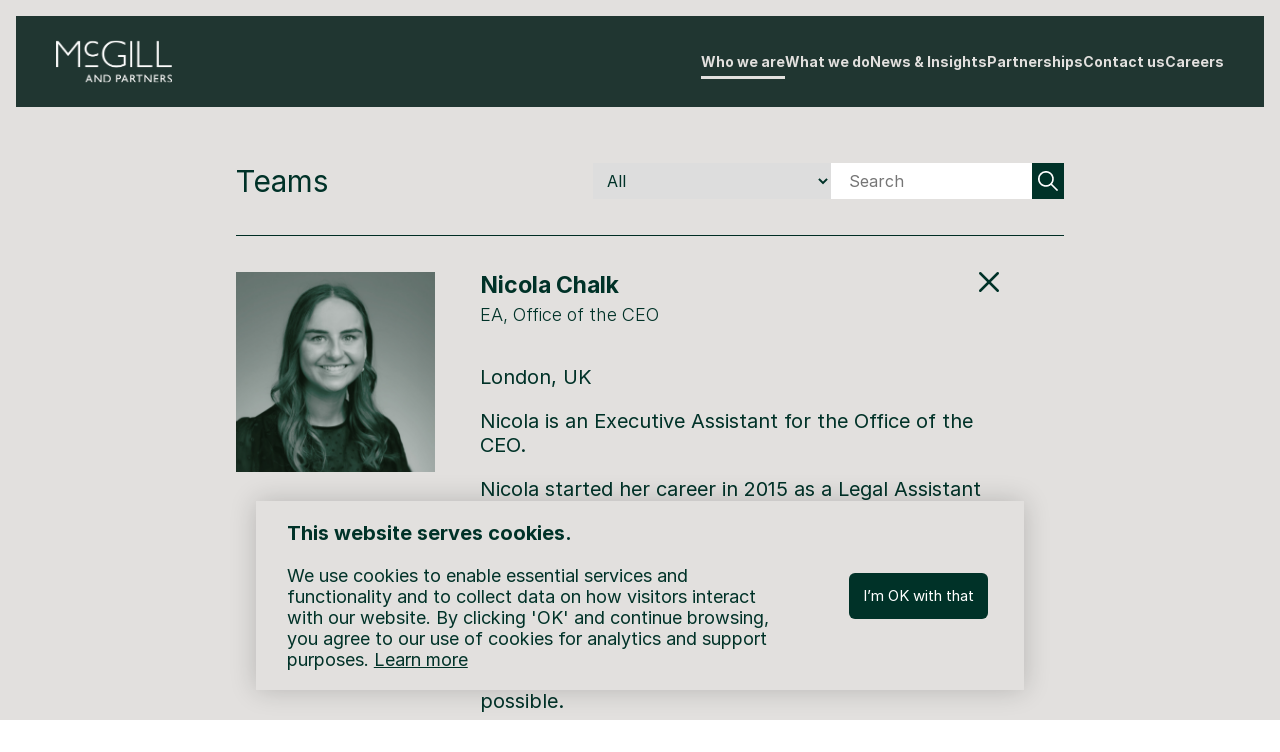

--- FILE ---
content_type: text/html; charset=utf-8
request_url: https://mcgillpartners.com/team?member=448
body_size: 37018
content:
<!doctype html>
<html data-n-head-ssr lang="en" data-n-head="%7B%22lang%22:%7B%22ssr%22:%22en%22%7D%7D">
  <head >
    <title>Our Teams - McGill and Partners</title>
<meta data-n-head="ssr" data-hid="charset" charset="utf-8">
<meta data-n-head="ssr" data-hid="viewport" name="viewport" content="width=device-width, initial-scale=1">
<meta data-n-head="ssr" data-hid="apple-mobile-web-app-title" name="apple-mobile-web-app-title" content="McGill and Partners">
<meta data-n-head="ssr" data-hid="author" name="author" content="McGill and Partners">
<meta data-n-head="ssr" data-hid="og:type" name="og:type" property="og:type" content="website">
<meta data-n-head="ssr" data-hid="og:site_name" name="og:site_name" property="og:site_name" content="McGill and Partners">
<meta data-n-head="ssr" data-hid="og:title" name="og:title" content="Our Teams - McGill and Partners">
<meta data-n-head="ssr" data-hid="description" name="description" content="Our strongest asset is our people. Giving every one of our clients and business partners the highest level of service requires people of exceptional quality.">
<meta data-n-head="ssr" data-hid="og:description" name="og:description" content="Our strongest asset is our people. Giving every one of our clients and business partners the highest level of service requires people of exceptional quality.">
<link data-n-head="ssr" rel="icon" type="image/x-icon" href="/favicon.ico">
<link data-n-head="ssr" data-hid="shortcut-icon" rel="shortcut icon" href="/favicon.ico">
<link data-n-head="ssr" rel="manifest" href="/_nuxt/manifest.1a8c76a0.json" data-hid="manifest">
<script data-n-head="ssr" src="//cdnjs.cloudflare.com/ajax/libs/jquery/3.5.1/jquery.min.js"></script>
<script data-n-head="ssr" src="//s3.amazonaws.com/downloads.mailchimp.com/js/signup-forms/popup/embed.js"></script>
<script data-n-head="ssr" data-hid="gtm-script">if(!window._gtm_init){window._gtm_init=1;(function(w,n,d,m,e,p){w[d]=(w[d]==1||n[d]=='yes'||n[d]==1||n[m]==1||(w[e]&&w[e][p]&&w[e][p]()))?1:0})(window,navigator,'doNotTrack','msDoNotTrack','external','msTrackingProtectionEnabled');(function(w,d,s,l,x,y){w[x]={};w._gtm_inject=function(i){if(w.doNotTrack||w[x][i])return;w[x][i]=1;w[l]=w[l]||[];w[l].push({'gtm.start':new Date().getTime(),event:'gtm.js'});var f=d.getElementsByTagName(s)[0],j=d.createElement(s);j.async=true;j.src='https://www.googletagmanager.com/gtm.js?id='+i;f.parentNode.insertBefore(j,f);};w[y]('GTM-TWDQKGC')})(window,document,'script','dataLayer','_gtm_ids','_gtm_inject')}</script>
<link rel="preload" href="/_nuxt/runtime.js" as="script"><link rel="preload" href="/_nuxt/commons/app.js" as="script"><link rel="preload" href="/_nuxt/vendors/app.js" as="script"><link rel="preload" href="/_nuxt/app.js" as="script"><style data-vue-ssr-id="482ab09d:0">/* Inter fonts */
@font-face {
  font-family: "Inter";
  font-style: normal;
  font-weight: 100;
  font-display: swap;
  src: url(/_nuxt/assets/fonts/Inter-Thin.woff2) format("woff2"); }
@font-face {
  font-family: "Inter";
  font-style: italic;
  font-weight: 100;
  font-display: swap;
  src: url(/_nuxt/assets/fonts/Inter-ThinItalic.woff2) format("woff2"); }
@font-face {
  font-family: "Inter";
  font-style: normal;
  font-weight: 200;
  font-display: swap;
  src: url(/_nuxt/assets/fonts/Inter-ExtraLight.woff2) format("woff2"); }
@font-face {
  font-family: "Inter";
  font-style: italic;
  font-weight: 200;
  font-display: swap;
  src: url(/_nuxt/assets/fonts/Inter-ExtraLightItalic.woff2) format("woff2"); }
@font-face {
  font-family: "Inter";
  font-style: normal;
  font-weight: 300;
  font-display: swap;
  src: url(/_nuxt/assets/fonts/Inter-Light.woff2) format("woff2"); }
@font-face {
  font-family: "Inter";
  font-style: italic;
  font-weight: 300;
  font-display: swap;
  src: url(/_nuxt/assets/fonts/Inter-LightItalic.woff2) format("woff2"); }
@font-face {
  font-family: "Inter";
  font-style: normal;
  font-weight: 400;
  font-display: swap;
  src: url(/_nuxt/assets/fonts/Inter-Regular.woff2) format("woff2"); }
@font-face {
  font-family: "Inter";
  font-style: italic;
  font-weight: 400;
  font-display: swap;
  src: url(/_nuxt/assets/fonts/Inter-Italic.woff2) format("woff2"); }
@font-face {
  font-family: "Inter";
  font-style: normal;
  font-weight: 500;
  font-display: swap;
  src: url(/_nuxt/assets/fonts/Inter-Medium.woff2) format("woff2"); }
@font-face {
  font-family: "Inter";
  font-style: italic;
  font-weight: 500;
  font-display: swap;
  src: url(/_nuxt/assets/fonts/Inter-MediumItalic.woff2) format("woff2"); }
@font-face {
  font-family: "Inter";
  font-style: normal;
  font-weight: 600;
  font-display: swap;
  src: url(/_nuxt/assets/fonts/Inter-SemiBold.woff2) format("woff2"); }
@font-face {
  font-family: "Inter";
  font-style: italic;
  font-weight: 600;
  font-display: swap;
  src: url(/_nuxt/assets/fonts/Inter-SemiBoldItalic.woff2) format("woff2"); }
@font-face {
  font-family: "Inter";
  font-style: normal;
  font-weight: 700;
  font-display: swap;
  src: url(/_nuxt/assets/fonts/Inter-Bold.woff2) format("woff2"); }
@font-face {
  font-family: "Inter";
  font-style: italic;
  font-weight: 700;
  font-display: swap;
  src: url(/_nuxt/assets/fonts/Inter-BoldItalic.woff2) format("woff2"); }
@font-face {
  font-family: "Inter";
  font-style: normal;
  font-weight: 800;
  font-display: swap;
  src: url(/_nuxt/assets/fonts/Inter-ExtraBold.woff2) format("woff2"); }
@font-face {
  font-family: "Inter";
  font-style: italic;
  font-weight: 800;
  font-display: swap;
  src: url(/_nuxt/assets/fonts/Inter-ExtraBoldItalic.woff2) format("woff2"); }
@font-face {
  font-family: "Inter";
  font-style: normal;
  font-weight: 900;
  font-display: swap;
  src: url(/_nuxt/assets/fonts/Inter-Black.woff2) format("woff2"); }
@font-face {
  font-family: "Inter";
  font-style: italic;
  font-weight: 900;
  font-display: swap;
  src: url(/_nuxt/assets/fonts/Inter-BlackItalic.woff2) format("woff2"); }
/*!
 * Bootstrap v4.1.1 (https://getbootstrap.com/)
 * Copyright 2011-2018 The Bootstrap Authors
 * Copyright 2011-2018 Twitter, Inc.
 * Licensed under MIT (https://github.com/twbs/bootstrap/blob/master/LICENSE)
 */
:root {
  --blue: #1d507a;
  --indigo: #6610f2;
  --purple: #6f42c1;
  --pink: #e83e8c;
  --red: #ef5253;
  --orange: #fd7e14;
  --yellow: #fff100;
  --green: #6cc0a4;
  --teal: #20c997;
  --cyan: #17a2b8;
  --white: #fff;
  --gray: #6a6a6a;
  --gray-dark: #515659;
  --green-dark: #003228;
  --gray-darker: #001a15;
  --primary: #003228;
  --secondary: #d2d4d3;
  --success: #6cc0a4;
  --info: #17a2b8;
  --warning: #fff100;
  --danger: #ef5253;
  --light: #fff;
  --lightgray: #e2e0de;
  --dark: #003228;
  --grey: #6a6a6a;
  --gray-dark: #515659;
  --gray-darker: #001a15;
  --gray-light: #e2e0de;
  --gray-lightest: #f6f6f6;
  --error: #ef5253;
  --breakpoint-xs: 0;
  --breakpoint-sm: 576px;
  --breakpoint-md: 992px;
  --breakpoint-lg: 1025px;
  --breakpoint-xl: 1200px;
  --breakpoint-xxl: 1440px;
  --breakpoint-xxxl: 1920px;
  --font-family-sans-serif: "Inter", sans-serif;
  --font-family-monospace: SFMono-Regular, Menlo, Monaco, Consolas, "Liberation Mono", "Courier New", monospace; }
*,
*::before,
*::after {
  box-sizing: border-box; }
html {
  font-family: sans-serif;
  line-height: 1.15;
  -webkit-text-size-adjust: 100%;
  -ms-text-size-adjust: 100%;
  -ms-overflow-style: scrollbar;
  -webkit-tap-highlight-color: rgba(0, 0, 0, 0); }
article, aside, figcaption, figure, footer, header, hgroup, main, nav, section {
  display: block; }
body {
  margin: 0;
  font-family: "Inter", sans-serif;
  font-size: 1rem;
  font-weight: 400;
  line-height: 1.2;
  color: #003228;
  text-align: left;
  background-color: #fff; }
[tabindex="-1"]:focus {
  outline: 0 !important; }
hr {
  box-sizing: content-box;
  height: 0;
  overflow: visible; }
h1, h2, h3, h4, h5, h6 {
  margin-top: 0;
  margin-bottom: 2rem; }
p {
  margin-top: 0;
  margin-bottom: 1.5rem; }
abbr[title],
abbr[data-original-title] {
  text-decoration: underline;
  -webkit-text-decoration: underline dotted;
          text-decoration: underline dotted;
  cursor: help;
  border-bottom: 0; }
address {
  margin-bottom: 1rem;
  font-style: normal;
  line-height: inherit; }
ol,
ul,
dl {
  margin-top: 0;
  margin-bottom: 1rem; }
ol ol,
ul ul,
ol ul,
ul ol {
  margin-bottom: 0; }
dt {
  font-weight: 700; }
dd {
  margin-bottom: .5rem;
  margin-left: 0; }
blockquote {
  margin: 0 0 1rem; }
dfn {
  font-style: italic; }
b,
strong {
  font-weight: bolder; }
small {
  font-size: 80%; }
sub,
sup {
  position: relative;
  font-size: 75%;
  line-height: 0;
  vertical-align: baseline; }
sub {
  bottom: -.25em; }
sup {
  top: -.5em; }
a {
  color: #003228;
  text-decoration: none;
  background-color: transparent;
  -webkit-text-decoration-skip: objects; }
a:hover {
    color: black;
    text-decoration: underline; }
a:not([href]):not([tabindex]) {
  color: inherit;
  text-decoration: none; }
a:not([href]):not([tabindex]):hover, a:not([href]):not([tabindex]):focus {
    color: inherit;
    text-decoration: none; }
a:not([href]):not([tabindex]):focus {
    outline: 0; }
pre,
code,
kbd,
samp {
  font-family: SFMono-Regular, Menlo, Monaco, Consolas, "Liberation Mono", "Courier New", monospace;
  font-size: 1em; }
pre {
  margin-top: 0;
  margin-bottom: 1rem;
  overflow: auto;
  -ms-overflow-style: scrollbar; }
figure {
  margin: 0 0 1rem; }
img {
  vertical-align: middle;
  border-style: none; }
svg:not(:root) {
  overflow: hidden; }
table {
  border-collapse: collapse; }
caption {
  padding-top: 0.75rem;
  padding-bottom: 0.75rem;
  color: #6a6a6a;
  text-align: left;
  caption-side: bottom; }
th {
  text-align: inherit; }
label {
  display: inline-block;
  margin-bottom: 0.5rem; }
button {
  border-radius: 0; }
button:focus {
  outline: 1px dotted;
  outline: 5px auto -webkit-focus-ring-color; }
input,
button,
select,
optgroup,
textarea {
  margin: 0;
  font-family: inherit;
  font-size: inherit;
  line-height: inherit; }
button,
input {
  overflow: visible; }
button,
select {
  text-transform: none; }
button,
html [type="button"],
[type="reset"],
[type="submit"] {
  -webkit-appearance: button; }
button::-moz-focus-inner,
[type="button"]::-moz-focus-inner,
[type="reset"]::-moz-focus-inner,
[type="submit"]::-moz-focus-inner {
  padding: 0;
  border-style: none; }
input[type="radio"],
input[type="checkbox"] {
  box-sizing: border-box;
  padding: 0; }
input[type="date"],
input[type="time"],
input[type="datetime-local"],
input[type="month"] {
  -webkit-appearance: listbox; }
textarea {
  overflow: auto;
  resize: vertical; }
fieldset {
  min-width: 0;
  padding: 0;
  margin: 0;
  border: 0; }
legend {
  display: block;
  width: 100%;
  max-width: 100%;
  padding: 0;
  margin-bottom: .5rem;
  font-size: 1.5rem;
  line-height: inherit;
  color: inherit;
  white-space: normal; }
progress {
  vertical-align: baseline; }
[type="number"]::-webkit-inner-spin-button,
[type="number"]::-webkit-outer-spin-button {
  height: auto; }
[type="search"] {
  outline-offset: -2px;
  -webkit-appearance: none; }
[type="search"]::-webkit-search-cancel-button,
[type="search"]::-webkit-search-decoration {
  -webkit-appearance: none; }
::-webkit-file-upload-button {
  font: inherit;
  -webkit-appearance: button; }
output {
  display: inline-block; }
summary {
  display: list-item;
  cursor: pointer; }
template {
  display: none; }
[hidden] {
  display: none !important; }
h1,
h2,
h3,
h4,
h5,
h6,
.h1,
.h2,
.h3,
.h4,
.h5,
.h6 {
  margin-bottom: 2rem;
  font-family: "Inter", sans-serif;
  font-weight: 700;
  line-height: 1.2;
  color: inherit; }
h1,
.h1 {
  font-size: 1.5rem; }
h2,
.h2 {
  font-size: 1.45rem; }
h3,
.h3 {
  font-size: 1.15rem; }
h4,
.h4 {
  font-size: 1rem; }
h5,
.h5 {
  font-size: 0.9rem; }
h6,
.h6 {
  font-size: 0.7rem; }
.lead {
  font-size: 1.25rem;
  font-weight: 300; }
.display-1 {
  font-size: 6rem;
  font-weight: 300;
  line-height: 1.2; }
.display-2 {
  font-size: 5.5rem;
  font-weight: 300;
  line-height: 1.2; }
.display-3 {
  font-size: 1rem;
  font-weight: 300;
  line-height: 1.2; }
.display-4 {
  font-size: 0.9rem;
  font-weight: 300;
  line-height: 1.2; }
hr {
  margin-top: 0.8rem;
  margin-bottom: 0.8rem;
  border: 0;
  border-top: 1px solid rgba(0, 0, 0, 0.1); }
strong,
.strong {
  font-weight: bold; }
small,
.small {
  font-size: 0.7rem;
  font-weight: 400; }
mark,
.mark {
  padding: 0.2em;
  background-color: #fcf8e3; }
.list-unstyled {
  padding-left: 0;
  list-style: none; }
.list-inline {
  padding-left: 0;
  list-style: none; }
.list-inline-item {
  display: inline-block; }
.list-inline-item:not(:last-child) {
    margin-right: 0.5rem; }
.initialism {
  font-size: 90%;
  text-transform: uppercase; }
.blockquote {
  margin-bottom: 2rem;
  font-size: 1.25rem; }
.blockquote-footer {
  display: block;
  font-size: 80%;
  color: #6a6a6a; }
.blockquote-footer::before {
    content: "\2014 \00A0"; }
.img-fluid {
  max-width: 100%;
  height: auto; }
.img-thumbnail {
  padding: 0.25rem;
  background-color: #fff;
  border: 1px solid #d2d4d3;
  border-radius: 0.25rem;
  max-width: 100%;
  height: auto; }
.figure {
  display: inline-block; }
.figure-img {
  margin-bottom: 1rem;
  line-height: 1; }
.figure-caption {
  font-size: 90%;
  color: #6a6a6a; }
.container {
  width: 100%;
  padding-right: 15px;
  padding-left: 15px;
  margin-right: auto;
  margin-left: auto; }
@media (min-width: 576px) {
    .container {
      max-width: 540px; } }
@media (min-width: 992px) {
    .container {
      max-width: 720px; } }
@media (min-width: 1025px) {
    .container {
      max-width: 960px; } }
@media (min-width: 1200px) {
    .container {
      max-width: 1000px; } }
@media (min-width: 1440px) {
    .container {
      max-width: 1001px; } }
@media (min-width: 1920px) {
    .container {
      max-width: 1002px; } }
.container-fluid {
  width: 100%;
  padding-right: 15px;
  padding-left: 15px;
  margin-right: auto;
  margin-left: auto; }
.row {
  display: flex;
  flex-wrap: wrap;
  margin-right: -15px;
  margin-left: -15px; }
.no-gutters {
  margin-right: 0;
  margin-left: 0; }
.no-gutters > .col,
  .no-gutters > [class*="col-"] {
    padding-right: 0;
    padding-left: 0; }
.col-1, .col-2, .col-3, .col-4, .col-5, .col-6, .col-7, .col-8, .col-9, .col-10, .col-11, .col-12, .col,
.col-auto, .col-sm-1, .col-sm-2, .col-sm-3, .col-sm-4, .col-sm-5, .col-sm-6, .col-sm-7, .col-sm-8, .col-sm-9, .col-sm-10, .col-sm-11, .col-sm-12, .col-sm,
.col-sm-auto, .col-md-1, .col-md-2, .col-md-3, .col-md-4, .col-md-5, .col-md-6, .col-md-7, .col-md-8, .col-md-9, .col-md-10, .col-md-11, .col-md-12, .col-md,
.col-md-auto, .col-lg-1, .col-lg-2, .col-lg-3, .col-lg-4, .col-lg-5, .col-lg-6, .col-lg-7, .col-lg-8, .col-lg-9, .col-lg-10, .col-lg-11, .col-lg-12, .col-lg,
.col-lg-auto, .col-xl-1, .col-xl-2, .col-xl-3, .col-xl-4, .col-xl-5, .col-xl-6, .col-xl-7, .col-xl-8, .col-xl-9, .col-xl-10, .col-xl-11, .col-xl-12, .col-xl,
.col-xl-auto, .col-xxl-1, .col-xxl-2, .col-xxl-3, .col-xxl-4, .col-xxl-5, .col-xxl-6, .col-xxl-7, .col-xxl-8, .col-xxl-9, .col-xxl-10, .col-xxl-11, .col-xxl-12, .col-xxl,
.col-xxl-auto, .col-xxxl-1, .col-xxxl-2, .col-xxxl-3, .col-xxxl-4, .col-xxxl-5, .col-xxxl-6, .col-xxxl-7, .col-xxxl-8, .col-xxxl-9, .col-xxxl-10, .col-xxxl-11, .col-xxxl-12, .col-xxxl,
.col-xxxl-auto {
  position: relative;
  width: 100%;
  min-height: 1px;
  padding-right: 15px;
  padding-left: 15px; }
.col {
  flex-basis: 0;
  flex-grow: 1;
  max-width: 100%; }
.col-auto {
  flex: 0 0 auto;
  width: auto;
  max-width: none; }
.col-1 {
  flex: 0 0 8.33333%;
  max-width: 8.33333%; }
.col-2 {
  flex: 0 0 16.66667%;
  max-width: 16.66667%; }
.col-3 {
  flex: 0 0 25%;
  max-width: 25%; }
.col-4 {
  flex: 0 0 33.33333%;
  max-width: 33.33333%; }
.col-5 {
  flex: 0 0 41.66667%;
  max-width: 41.66667%; }
.col-6 {
  flex: 0 0 50%;
  max-width: 50%; }
.col-7 {
  flex: 0 0 58.33333%;
  max-width: 58.33333%; }
.col-8 {
  flex: 0 0 66.66667%;
  max-width: 66.66667%; }
.col-9 {
  flex: 0 0 75%;
  max-width: 75%; }
.col-10 {
  flex: 0 0 83.33333%;
  max-width: 83.33333%; }
.col-11 {
  flex: 0 0 91.66667%;
  max-width: 91.66667%; }
.col-12 {
  flex: 0 0 100%;
  max-width: 100%; }
.order-first {
  order: -1; }
.order-last {
  order: 13; }
.order-0 {
  order: 0; }
.order-1 {
  order: 1; }
.order-2 {
  order: 2; }
.order-3 {
  order: 3; }
.order-4 {
  order: 4; }
.order-5 {
  order: 5; }
.order-6 {
  order: 6; }
.order-7 {
  order: 7; }
.order-8 {
  order: 8; }
.order-9 {
  order: 9; }
.order-10 {
  order: 10; }
.order-11 {
  order: 11; }
.order-12 {
  order: 12; }
.offset-1 {
  margin-left: 8.33333%; }
.offset-2 {
  margin-left: 16.66667%; }
.offset-3 {
  margin-left: 25%; }
.offset-4 {
  margin-left: 33.33333%; }
.offset-5 {
  margin-left: 41.66667%; }
.offset-6 {
  margin-left: 50%; }
.offset-7 {
  margin-left: 58.33333%; }
.offset-8 {
  margin-left: 66.66667%; }
.offset-9 {
  margin-left: 75%; }
.offset-10 {
  margin-left: 83.33333%; }
.offset-11 {
  margin-left: 91.66667%; }
@media (min-width: 576px) {
  .col-sm {
    flex-basis: 0;
    flex-grow: 1;
    max-width: 100%; }
  .col-sm-auto {
    flex: 0 0 auto;
    width: auto;
    max-width: none; }
  .col-sm-1 {
    flex: 0 0 8.33333%;
    max-width: 8.33333%; }
  .col-sm-2 {
    flex: 0 0 16.66667%;
    max-width: 16.66667%; }
  .col-sm-3 {
    flex: 0 0 25%;
    max-width: 25%; }
  .col-sm-4 {
    flex: 0 0 33.33333%;
    max-width: 33.33333%; }
  .col-sm-5 {
    flex: 0 0 41.66667%;
    max-width: 41.66667%; }
  .col-sm-6 {
    flex: 0 0 50%;
    max-width: 50%; }
  .col-sm-7 {
    flex: 0 0 58.33333%;
    max-width: 58.33333%; }
  .col-sm-8 {
    flex: 0 0 66.66667%;
    max-width: 66.66667%; }
  .col-sm-9 {
    flex: 0 0 75%;
    max-width: 75%; }
  .col-sm-10 {
    flex: 0 0 83.33333%;
    max-width: 83.33333%; }
  .col-sm-11 {
    flex: 0 0 91.66667%;
    max-width: 91.66667%; }
  .col-sm-12 {
    flex: 0 0 100%;
    max-width: 100%; }
  .order-sm-first {
    order: -1; }
  .order-sm-last {
    order: 13; }
  .order-sm-0 {
    order: 0; }
  .order-sm-1 {
    order: 1; }
  .order-sm-2 {
    order: 2; }
  .order-sm-3 {
    order: 3; }
  .order-sm-4 {
    order: 4; }
  .order-sm-5 {
    order: 5; }
  .order-sm-6 {
    order: 6; }
  .order-sm-7 {
    order: 7; }
  .order-sm-8 {
    order: 8; }
  .order-sm-9 {
    order: 9; }
  .order-sm-10 {
    order: 10; }
  .order-sm-11 {
    order: 11; }
  .order-sm-12 {
    order: 12; }
  .offset-sm-0 {
    margin-left: 0; }
  .offset-sm-1 {
    margin-left: 8.33333%; }
  .offset-sm-2 {
    margin-left: 16.66667%; }
  .offset-sm-3 {
    margin-left: 25%; }
  .offset-sm-4 {
    margin-left: 33.33333%; }
  .offset-sm-5 {
    margin-left: 41.66667%; }
  .offset-sm-6 {
    margin-left: 50%; }
  .offset-sm-7 {
    margin-left: 58.33333%; }
  .offset-sm-8 {
    margin-left: 66.66667%; }
  .offset-sm-9 {
    margin-left: 75%; }
  .offset-sm-10 {
    margin-left: 83.33333%; }
  .offset-sm-11 {
    margin-left: 91.66667%; } }
@media (min-width: 992px) {
  .col-md {
    flex-basis: 0;
    flex-grow: 1;
    max-width: 100%; }
  .col-md-auto {
    flex: 0 0 auto;
    width: auto;
    max-width: none; }
  .col-md-1 {
    flex: 0 0 8.33333%;
    max-width: 8.33333%; }
  .col-md-2 {
    flex: 0 0 16.66667%;
    max-width: 16.66667%; }
  .col-md-3 {
    flex: 0 0 25%;
    max-width: 25%; }
  .col-md-4 {
    flex: 0 0 33.33333%;
    max-width: 33.33333%; }
  .col-md-5 {
    flex: 0 0 41.66667%;
    max-width: 41.66667%; }
  .col-md-6 {
    flex: 0 0 50%;
    max-width: 50%; }
  .col-md-7 {
    flex: 0 0 58.33333%;
    max-width: 58.33333%; }
  .col-md-8 {
    flex: 0 0 66.66667%;
    max-width: 66.66667%; }
  .col-md-9 {
    flex: 0 0 75%;
    max-width: 75%; }
  .col-md-10 {
    flex: 0 0 83.33333%;
    max-width: 83.33333%; }
  .col-md-11 {
    flex: 0 0 91.66667%;
    max-width: 91.66667%; }
  .col-md-12 {
    flex: 0 0 100%;
    max-width: 100%; }
  .order-md-first {
    order: -1; }
  .order-md-last {
    order: 13; }
  .order-md-0 {
    order: 0; }
  .order-md-1 {
    order: 1; }
  .order-md-2 {
    order: 2; }
  .order-md-3 {
    order: 3; }
  .order-md-4 {
    order: 4; }
  .order-md-5 {
    order: 5; }
  .order-md-6 {
    order: 6; }
  .order-md-7 {
    order: 7; }
  .order-md-8 {
    order: 8; }
  .order-md-9 {
    order: 9; }
  .order-md-10 {
    order: 10; }
  .order-md-11 {
    order: 11; }
  .order-md-12 {
    order: 12; }
  .offset-md-0 {
    margin-left: 0; }
  .offset-md-1 {
    margin-left: 8.33333%; }
  .offset-md-2 {
    margin-left: 16.66667%; }
  .offset-md-3 {
    margin-left: 25%; }
  .offset-md-4 {
    margin-left: 33.33333%; }
  .offset-md-5 {
    margin-left: 41.66667%; }
  .offset-md-6 {
    margin-left: 50%; }
  .offset-md-7 {
    margin-left: 58.33333%; }
  .offset-md-8 {
    margin-left: 66.66667%; }
  .offset-md-9 {
    margin-left: 75%; }
  .offset-md-10 {
    margin-left: 83.33333%; }
  .offset-md-11 {
    margin-left: 91.66667%; } }
@media (min-width: 1025px) {
  .col-lg {
    flex-basis: 0;
    flex-grow: 1;
    max-width: 100%; }
  .col-lg-auto {
    flex: 0 0 auto;
    width: auto;
    max-width: none; }
  .col-lg-1 {
    flex: 0 0 8.33333%;
    max-width: 8.33333%; }
  .col-lg-2 {
    flex: 0 0 16.66667%;
    max-width: 16.66667%; }
  .col-lg-3 {
    flex: 0 0 25%;
    max-width: 25%; }
  .col-lg-4 {
    flex: 0 0 33.33333%;
    max-width: 33.33333%; }
  .col-lg-5 {
    flex: 0 0 41.66667%;
    max-width: 41.66667%; }
  .col-lg-6 {
    flex: 0 0 50%;
    max-width: 50%; }
  .col-lg-7 {
    flex: 0 0 58.33333%;
    max-width: 58.33333%; }
  .col-lg-8 {
    flex: 0 0 66.66667%;
    max-width: 66.66667%; }
  .col-lg-9 {
    flex: 0 0 75%;
    max-width: 75%; }
  .col-lg-10 {
    flex: 0 0 83.33333%;
    max-width: 83.33333%; }
  .col-lg-11 {
    flex: 0 0 91.66667%;
    max-width: 91.66667%; }
  .col-lg-12 {
    flex: 0 0 100%;
    max-width: 100%; }
  .order-lg-first {
    order: -1; }
  .order-lg-last {
    order: 13; }
  .order-lg-0 {
    order: 0; }
  .order-lg-1 {
    order: 1; }
  .order-lg-2 {
    order: 2; }
  .order-lg-3 {
    order: 3; }
  .order-lg-4 {
    order: 4; }
  .order-lg-5 {
    order: 5; }
  .order-lg-6 {
    order: 6; }
  .order-lg-7 {
    order: 7; }
  .order-lg-8 {
    order: 8; }
  .order-lg-9 {
    order: 9; }
  .order-lg-10 {
    order: 10; }
  .order-lg-11 {
    order: 11; }
  .order-lg-12 {
    order: 12; }
  .offset-lg-0 {
    margin-left: 0; }
  .offset-lg-1 {
    margin-left: 8.33333%; }
  .offset-lg-2 {
    margin-left: 16.66667%; }
  .offset-lg-3 {
    margin-left: 25%; }
  .offset-lg-4 {
    margin-left: 33.33333%; }
  .offset-lg-5 {
    margin-left: 41.66667%; }
  .offset-lg-6 {
    margin-left: 50%; }
  .offset-lg-7 {
    margin-left: 58.33333%; }
  .offset-lg-8 {
    margin-left: 66.66667%; }
  .offset-lg-9 {
    margin-left: 75%; }
  .offset-lg-10 {
    margin-left: 83.33333%; }
  .offset-lg-11 {
    margin-left: 91.66667%; } }
@media (min-width: 1200px) {
  .col-xl {
    flex-basis: 0;
    flex-grow: 1;
    max-width: 100%; }
  .col-xl-auto {
    flex: 0 0 auto;
    width: auto;
    max-width: none; }
  .col-xl-1 {
    flex: 0 0 8.33333%;
    max-width: 8.33333%; }
  .col-xl-2 {
    flex: 0 0 16.66667%;
    max-width: 16.66667%; }
  .col-xl-3 {
    flex: 0 0 25%;
    max-width: 25%; }
  .col-xl-4 {
    flex: 0 0 33.33333%;
    max-width: 33.33333%; }
  .col-xl-5 {
    flex: 0 0 41.66667%;
    max-width: 41.66667%; }
  .col-xl-6 {
    flex: 0 0 50%;
    max-width: 50%; }
  .col-xl-7 {
    flex: 0 0 58.33333%;
    max-width: 58.33333%; }
  .col-xl-8 {
    flex: 0 0 66.66667%;
    max-width: 66.66667%; }
  .col-xl-9 {
    flex: 0 0 75%;
    max-width: 75%; }
  .col-xl-10 {
    flex: 0 0 83.33333%;
    max-width: 83.33333%; }
  .col-xl-11 {
    flex: 0 0 91.66667%;
    max-width: 91.66667%; }
  .col-xl-12 {
    flex: 0 0 100%;
    max-width: 100%; }
  .order-xl-first {
    order: -1; }
  .order-xl-last {
    order: 13; }
  .order-xl-0 {
    order: 0; }
  .order-xl-1 {
    order: 1; }
  .order-xl-2 {
    order: 2; }
  .order-xl-3 {
    order: 3; }
  .order-xl-4 {
    order: 4; }
  .order-xl-5 {
    order: 5; }
  .order-xl-6 {
    order: 6; }
  .order-xl-7 {
    order: 7; }
  .order-xl-8 {
    order: 8; }
  .order-xl-9 {
    order: 9; }
  .order-xl-10 {
    order: 10; }
  .order-xl-11 {
    order: 11; }
  .order-xl-12 {
    order: 12; }
  .offset-xl-0 {
    margin-left: 0; }
  .offset-xl-1 {
    margin-left: 8.33333%; }
  .offset-xl-2 {
    margin-left: 16.66667%; }
  .offset-xl-3 {
    margin-left: 25%; }
  .offset-xl-4 {
    margin-left: 33.33333%; }
  .offset-xl-5 {
    margin-left: 41.66667%; }
  .offset-xl-6 {
    margin-left: 50%; }
  .offset-xl-7 {
    margin-left: 58.33333%; }
  .offset-xl-8 {
    margin-left: 66.66667%; }
  .offset-xl-9 {
    margin-left: 75%; }
  .offset-xl-10 {
    margin-left: 83.33333%; }
  .offset-xl-11 {
    margin-left: 91.66667%; } }
@media (min-width: 1440px) {
  .col-xxl {
    flex-basis: 0;
    flex-grow: 1;
    max-width: 100%; }
  .col-xxl-auto {
    flex: 0 0 auto;
    width: auto;
    max-width: none; }
  .col-xxl-1 {
    flex: 0 0 8.33333%;
    max-width: 8.33333%; }
  .col-xxl-2 {
    flex: 0 0 16.66667%;
    max-width: 16.66667%; }
  .col-xxl-3 {
    flex: 0 0 25%;
    max-width: 25%; }
  .col-xxl-4 {
    flex: 0 0 33.33333%;
    max-width: 33.33333%; }
  .col-xxl-5 {
    flex: 0 0 41.66667%;
    max-width: 41.66667%; }
  .col-xxl-6 {
    flex: 0 0 50%;
    max-width: 50%; }
  .col-xxl-7 {
    flex: 0 0 58.33333%;
    max-width: 58.33333%; }
  .col-xxl-8 {
    flex: 0 0 66.66667%;
    max-width: 66.66667%; }
  .col-xxl-9 {
    flex: 0 0 75%;
    max-width: 75%; }
  .col-xxl-10 {
    flex: 0 0 83.33333%;
    max-width: 83.33333%; }
  .col-xxl-11 {
    flex: 0 0 91.66667%;
    max-width: 91.66667%; }
  .col-xxl-12 {
    flex: 0 0 100%;
    max-width: 100%; }
  .order-xxl-first {
    order: -1; }
  .order-xxl-last {
    order: 13; }
  .order-xxl-0 {
    order: 0; }
  .order-xxl-1 {
    order: 1; }
  .order-xxl-2 {
    order: 2; }
  .order-xxl-3 {
    order: 3; }
  .order-xxl-4 {
    order: 4; }
  .order-xxl-5 {
    order: 5; }
  .order-xxl-6 {
    order: 6; }
  .order-xxl-7 {
    order: 7; }
  .order-xxl-8 {
    order: 8; }
  .order-xxl-9 {
    order: 9; }
  .order-xxl-10 {
    order: 10; }
  .order-xxl-11 {
    order: 11; }
  .order-xxl-12 {
    order: 12; }
  .offset-xxl-0 {
    margin-left: 0; }
  .offset-xxl-1 {
    margin-left: 8.33333%; }
  .offset-xxl-2 {
    margin-left: 16.66667%; }
  .offset-xxl-3 {
    margin-left: 25%; }
  .offset-xxl-4 {
    margin-left: 33.33333%; }
  .offset-xxl-5 {
    margin-left: 41.66667%; }
  .offset-xxl-6 {
    margin-left: 50%; }
  .offset-xxl-7 {
    margin-left: 58.33333%; }
  .offset-xxl-8 {
    margin-left: 66.66667%; }
  .offset-xxl-9 {
    margin-left: 75%; }
  .offset-xxl-10 {
    margin-left: 83.33333%; }
  .offset-xxl-11 {
    margin-left: 91.66667%; } }
@media (min-width: 1920px) {
  .col-xxxl {
    flex-basis: 0;
    flex-grow: 1;
    max-width: 100%; }
  .col-xxxl-auto {
    flex: 0 0 auto;
    width: auto;
    max-width: none; }
  .col-xxxl-1 {
    flex: 0 0 8.33333%;
    max-width: 8.33333%; }
  .col-xxxl-2 {
    flex: 0 0 16.66667%;
    max-width: 16.66667%; }
  .col-xxxl-3 {
    flex: 0 0 25%;
    max-width: 25%; }
  .col-xxxl-4 {
    flex: 0 0 33.33333%;
    max-width: 33.33333%; }
  .col-xxxl-5 {
    flex: 0 0 41.66667%;
    max-width: 41.66667%; }
  .col-xxxl-6 {
    flex: 0 0 50%;
    max-width: 50%; }
  .col-xxxl-7 {
    flex: 0 0 58.33333%;
    max-width: 58.33333%; }
  .col-xxxl-8 {
    flex: 0 0 66.66667%;
    max-width: 66.66667%; }
  .col-xxxl-9 {
    flex: 0 0 75%;
    max-width: 75%; }
  .col-xxxl-10 {
    flex: 0 0 83.33333%;
    max-width: 83.33333%; }
  .col-xxxl-11 {
    flex: 0 0 91.66667%;
    max-width: 91.66667%; }
  .col-xxxl-12 {
    flex: 0 0 100%;
    max-width: 100%; }
  .order-xxxl-first {
    order: -1; }
  .order-xxxl-last {
    order: 13; }
  .order-xxxl-0 {
    order: 0; }
  .order-xxxl-1 {
    order: 1; }
  .order-xxxl-2 {
    order: 2; }
  .order-xxxl-3 {
    order: 3; }
  .order-xxxl-4 {
    order: 4; }
  .order-xxxl-5 {
    order: 5; }
  .order-xxxl-6 {
    order: 6; }
  .order-xxxl-7 {
    order: 7; }
  .order-xxxl-8 {
    order: 8; }
  .order-xxxl-9 {
    order: 9; }
  .order-xxxl-10 {
    order: 10; }
  .order-xxxl-11 {
    order: 11; }
  .order-xxxl-12 {
    order: 12; }
  .offset-xxxl-0 {
    margin-left: 0; }
  .offset-xxxl-1 {
    margin-left: 8.33333%; }
  .offset-xxxl-2 {
    margin-left: 16.66667%; }
  .offset-xxxl-3 {
    margin-left: 25%; }
  .offset-xxxl-4 {
    margin-left: 33.33333%; }
  .offset-xxxl-5 {
    margin-left: 41.66667%; }
  .offset-xxxl-6 {
    margin-left: 50%; }
  .offset-xxxl-7 {
    margin-left: 58.33333%; }
  .offset-xxxl-8 {
    margin-left: 66.66667%; }
  .offset-xxxl-9 {
    margin-left: 75%; }
  .offset-xxxl-10 {
    margin-left: 83.33333%; }
  .offset-xxxl-11 {
    margin-left: 91.66667%; } }
.align-baseline {
  vertical-align: baseline !important; }
.align-top {
  vertical-align: top !important; }
.align-middle {
  vertical-align: middle !important; }
.align-bottom {
  vertical-align: bottom !important; }
.align-text-bottom {
  vertical-align: text-bottom !important; }
.align-text-top {
  vertical-align: text-top !important; }
.bg-primary {
  background-color: #003228 !important; }
a.bg-primary:hover, a.bg-primary:focus,
button.bg-primary:hover,
button.bg-primary:focus {
  background-color: black !important; }
.bg-secondary {
  background-color: #d2d4d3 !important; }
a.bg-secondary:hover, a.bg-secondary:focus,
button.bg-secondary:hover,
button.bg-secondary:focus {
  background-color: #b8bbba !important; }
.bg-success {
  background-color: #6cc0a4 !important; }
a.bg-success:hover, a.bg-success:focus,
button.bg-success:hover,
button.bg-success:focus {
  background-color: #4bae8d !important; }
.bg-info {
  background-color: #17a2b8 !important; }
a.bg-info:hover, a.bg-info:focus,
button.bg-info:hover,
button.bg-info:focus {
  background-color: #117a8b !important; }
.bg-warning {
  background-color: #fff100 !important; }
a.bg-warning:hover, a.bg-warning:focus,
button.bg-warning:hover,
button.bg-warning:focus {
  background-color: #ccc100 !important; }
.bg-danger {
  background-color: #ef5253 !important; }
a.bg-danger:hover, a.bg-danger:focus,
button.bg-danger:hover,
button.bg-danger:focus {
  background-color: #eb2325 !important; }
.bg-light {
  background-color: #fff !important; }
a.bg-light:hover, a.bg-light:focus,
button.bg-light:hover,
button.bg-light:focus {
  background-color: #e6e6e6 !important; }
.bg-lightgray {
  background-color: #e2e0de !important; }
a.bg-lightgray:hover, a.bg-lightgray:focus,
button.bg-lightgray:hover,
button.bg-lightgray:focus {
  background-color: #cac7c3 !important; }
.bg-dark {
  background-color: #003228 !important; }
a.bg-dark:hover, a.bg-dark:focus,
button.bg-dark:hover,
button.bg-dark:focus {
  background-color: black !important; }
.bg-grey {
  background-color: #6a6a6a !important; }
a.bg-grey:hover, a.bg-grey:focus,
button.bg-grey:hover,
button.bg-grey:focus {
  background-color: #515151 !important; }
.bg-gray-dark {
  background-color: #515659 !important; }
a.bg-gray-dark:hover, a.bg-gray-dark:focus,
button.bg-gray-dark:hover,
button.bg-gray-dark:focus {
  background-color: #393c3e !important; }
.bg-gray-darker {
  background-color: #001a15 !important; }
a.bg-gray-darker:hover, a.bg-gray-darker:focus,
button.bg-gray-darker:hover,
button.bg-gray-darker:focus {
  background-color: black !important; }
.bg-gray-light {
  background-color: #e2e0de !important; }
a.bg-gray-light:hover, a.bg-gray-light:focus,
button.bg-gray-light:hover,
button.bg-gray-light:focus {
  background-color: #cac7c3 !important; }
.bg-gray-lightest {
  background-color: #f6f6f6 !important; }
a.bg-gray-lightest:hover, a.bg-gray-lightest:focus,
button.bg-gray-lightest:hover,
button.bg-gray-lightest:focus {
  background-color: #dddddd !important; }
.bg-error {
  background-color: #ef5253 !important; }
a.bg-error:hover, a.bg-error:focus,
button.bg-error:hover,
button.bg-error:focus {
  background-color: #eb2325 !important; }
.bg-white {
  background-color: #fff !important; }
.bg-transparent {
  background-color: transparent !important; }
.border {
  border: 1px solid #d2d4d3 !important; }
.border-top {
  border-top: 1px solid #d2d4d3 !important; }
.border-right {
  border-right: 1px solid #d2d4d3 !important; }
.border-bottom {
  border-bottom: 1px solid #d2d4d3 !important; }
.border-left {
  border-left: 1px solid #d2d4d3 !important; }
.border-0 {
  border: 0 !important; }
.border-top-0 {
  border-top: 0 !important; }
.border-right-0 {
  border-right: 0 !important; }
.border-bottom-0 {
  border-bottom: 0 !important; }
.border-left-0 {
  border-left: 0 !important; }
.border-primary {
  border-color: #003228 !important; }
.border-secondary {
  border-color: #d2d4d3 !important; }
.border-success {
  border-color: #6cc0a4 !important; }
.border-info {
  border-color: #17a2b8 !important; }
.border-warning {
  border-color: #fff100 !important; }
.border-danger {
  border-color: #ef5253 !important; }
.border-light {
  border-color: #fff !important; }
.border-lightgray {
  border-color: #e2e0de !important; }
.border-dark {
  border-color: #003228 !important; }
.border-grey {
  border-color: #6a6a6a !important; }
.border-gray-dark {
  border-color: #515659 !important; }
.border-gray-darker {
  border-color: #001a15 !important; }
.border-gray-light {
  border-color: #e2e0de !important; }
.border-gray-lightest {
  border-color: #f6f6f6 !important; }
.border-error {
  border-color: #ef5253 !important; }
.border-white {
  border-color: #fff !important; }
.rounded {
  border-radius: 0.25rem !important; }
.rounded-top {
  border-top-left-radius: 0.25rem !important;
  border-top-right-radius: 0.25rem !important; }
.rounded-right {
  border-top-right-radius: 0.25rem !important;
  border-bottom-right-radius: 0.25rem !important; }
.rounded-bottom {
  border-bottom-right-radius: 0.25rem !important;
  border-bottom-left-radius: 0.25rem !important; }
.rounded-left {
  border-top-left-radius: 0.25rem !important;
  border-bottom-left-radius: 0.25rem !important; }
.rounded-circle {
  border-radius: 50% !important; }
.rounded-0 {
  border-radius: 0 !important; }
.clearfix::after {
  display: block;
  clear: both;
  content: ""; }
.d-none {
  display: none !important; }
.d-inline {
  display: inline !important; }
.d-inline-block {
  display: inline-block !important; }
.d-block {
  display: block !important; }
.d-table {
  display: table !important; }
.d-table-row {
  display: table-row !important; }
.d-table-cell {
  display: table-cell !important; }
.d-flex {
  display: flex !important; }
.d-inline-flex {
  display: inline-flex !important; }
@media (min-width: 576px) {
  .d-sm-none {
    display: none !important; }
  .d-sm-inline {
    display: inline !important; }
  .d-sm-inline-block {
    display: inline-block !important; }
  .d-sm-block {
    display: block !important; }
  .d-sm-table {
    display: table !important; }
  .d-sm-table-row {
    display: table-row !important; }
  .d-sm-table-cell {
    display: table-cell !important; }
  .d-sm-flex {
    display: flex !important; }
  .d-sm-inline-flex {
    display: inline-flex !important; } }
@media (min-width: 992px) {
  .d-md-none {
    display: none !important; }
  .d-md-inline {
    display: inline !important; }
  .d-md-inline-block {
    display: inline-block !important; }
  .d-md-block {
    display: block !important; }
  .d-md-table {
    display: table !important; }
  .d-md-table-row {
    display: table-row !important; }
  .d-md-table-cell {
    display: table-cell !important; }
  .d-md-flex {
    display: flex !important; }
  .d-md-inline-flex {
    display: inline-flex !important; } }
@media (min-width: 1025px) {
  .d-lg-none {
    display: none !important; }
  .d-lg-inline {
    display: inline !important; }
  .d-lg-inline-block {
    display: inline-block !important; }
  .d-lg-block {
    display: block !important; }
  .d-lg-table {
    display: table !important; }
  .d-lg-table-row {
    display: table-row !important; }
  .d-lg-table-cell {
    display: table-cell !important; }
  .d-lg-flex {
    display: flex !important; }
  .d-lg-inline-flex {
    display: inline-flex !important; } }
@media (min-width: 1200px) {
  .d-xl-none {
    display: none !important; }
  .d-xl-inline {
    display: inline !important; }
  .d-xl-inline-block {
    display: inline-block !important; }
  .d-xl-block {
    display: block !important; }
  .d-xl-table {
    display: table !important; }
  .d-xl-table-row {
    display: table-row !important; }
  .d-xl-table-cell {
    display: table-cell !important; }
  .d-xl-flex {
    display: flex !important; }
  .d-xl-inline-flex {
    display: inline-flex !important; } }
@media (min-width: 1440px) {
  .d-xxl-none {
    display: none !important; }
  .d-xxl-inline {
    display: inline !important; }
  .d-xxl-inline-block {
    display: inline-block !important; }
  .d-xxl-block {
    display: block !important; }
  .d-xxl-table {
    display: table !important; }
  .d-xxl-table-row {
    display: table-row !important; }
  .d-xxl-table-cell {
    display: table-cell !important; }
  .d-xxl-flex {
    display: flex !important; }
  .d-xxl-inline-flex {
    display: inline-flex !important; } }
@media (min-width: 1920px) {
  .d-xxxl-none {
    display: none !important; }
  .d-xxxl-inline {
    display: inline !important; }
  .d-xxxl-inline-block {
    display: inline-block !important; }
  .d-xxxl-block {
    display: block !important; }
  .d-xxxl-table {
    display: table !important; }
  .d-xxxl-table-row {
    display: table-row !important; }
  .d-xxxl-table-cell {
    display: table-cell !important; }
  .d-xxxl-flex {
    display: flex !important; }
  .d-xxxl-inline-flex {
    display: inline-flex !important; } }
@media print {
  .d-print-none {
    display: none !important; }
  .d-print-inline {
    display: inline !important; }
  .d-print-inline-block {
    display: inline-block !important; }
  .d-print-block {
    display: block !important; }
  .d-print-table {
    display: table !important; }
  .d-print-table-row {
    display: table-row !important; }
  .d-print-table-cell {
    display: table-cell !important; }
  .d-print-flex {
    display: flex !important; }
  .d-print-inline-flex {
    display: inline-flex !important; } }
.embed-responsive {
  position: relative;
  display: block;
  width: 100%;
  padding: 0;
  overflow: hidden; }
.embed-responsive::before {
    display: block;
    content: ""; }
.embed-responsive .embed-responsive-item,
  .embed-responsive iframe,
  .embed-responsive embed,
  .embed-responsive object,
  .embed-responsive video {
    position: absolute;
    top: 0;
    bottom: 0;
    left: 0;
    width: 100%;
    height: 100%;
    border: 0; }
.embed-responsive-21by9::before {
  padding-top: 42.85714%; }
.embed-responsive-16by9::before {
  padding-top: 56.25%; }
.embed-responsive-4by3::before {
  padding-top: 75%; }
.embed-responsive-1by1::before {
  padding-top: 100%; }
.flex-row {
  flex-direction: row !important; }
.flex-column {
  flex-direction: column !important; }
.flex-row-reverse {
  flex-direction: row-reverse !important; }
.flex-column-reverse {
  flex-direction: column-reverse !important; }
.flex-wrap {
  flex-wrap: wrap !important; }
.flex-nowrap {
  flex-wrap: nowrap !important; }
.flex-wrap-reverse {
  flex-wrap: wrap-reverse !important; }
.flex-fill {
  flex: 1 1 auto !important; }
.flex-grow-0 {
  flex-grow: 0 !important; }
.flex-grow-1 {
  flex-grow: 1 !important; }
.flex-shrink-0 {
  flex-shrink: 0 !important; }
.flex-shrink-1 {
  flex-shrink: 1 !important; }
.justify-content-start {
  justify-content: flex-start !important; }
.justify-content-end {
  justify-content: flex-end !important; }
.justify-content-center {
  justify-content: center !important; }
.justify-content-between {
  justify-content: space-between !important; }
.justify-content-around {
  justify-content: space-around !important; }
.align-items-start {
  align-items: flex-start !important; }
.align-items-end {
  align-items: flex-end !important; }
.align-items-center {
  align-items: center !important; }
.align-items-baseline {
  align-items: baseline !important; }
.align-items-stretch {
  align-items: stretch !important; }
.align-content-start {
  align-content: flex-start !important; }
.align-content-end {
  align-content: flex-end !important; }
.align-content-center {
  align-content: center !important; }
.align-content-between {
  align-content: space-between !important; }
.align-content-around {
  align-content: space-around !important; }
.align-content-stretch {
  align-content: stretch !important; }
.align-self-auto {
  align-self: auto !important; }
.align-self-start {
  align-self: flex-start !important; }
.align-self-end {
  align-self: flex-end !important; }
.align-self-center {
  align-self: center !important; }
.align-self-baseline {
  align-self: baseline !important; }
.align-self-stretch {
  align-self: stretch !important; }
@media (min-width: 576px) {
  .flex-sm-row {
    flex-direction: row !important; }
  .flex-sm-column {
    flex-direction: column !important; }
  .flex-sm-row-reverse {
    flex-direction: row-reverse !important; }
  .flex-sm-column-reverse {
    flex-direction: column-reverse !important; }
  .flex-sm-wrap {
    flex-wrap: wrap !important; }
  .flex-sm-nowrap {
    flex-wrap: nowrap !important; }
  .flex-sm-wrap-reverse {
    flex-wrap: wrap-reverse !important; }
  .flex-sm-fill {
    flex: 1 1 auto !important; }
  .flex-sm-grow-0 {
    flex-grow: 0 !important; }
  .flex-sm-grow-1 {
    flex-grow: 1 !important; }
  .flex-sm-shrink-0 {
    flex-shrink: 0 !important; }
  .flex-sm-shrink-1 {
    flex-shrink: 1 !important; }
  .justify-content-sm-start {
    justify-content: flex-start !important; }
  .justify-content-sm-end {
    justify-content: flex-end !important; }
  .justify-content-sm-center {
    justify-content: center !important; }
  .justify-content-sm-between {
    justify-content: space-between !important; }
  .justify-content-sm-around {
    justify-content: space-around !important; }
  .align-items-sm-start {
    align-items: flex-start !important; }
  .align-items-sm-end {
    align-items: flex-end !important; }
  .align-items-sm-center {
    align-items: center !important; }
  .align-items-sm-baseline {
    align-items: baseline !important; }
  .align-items-sm-stretch {
    align-items: stretch !important; }
  .align-content-sm-start {
    align-content: flex-start !important; }
  .align-content-sm-end {
    align-content: flex-end !important; }
  .align-content-sm-center {
    align-content: center !important; }
  .align-content-sm-between {
    align-content: space-between !important; }
  .align-content-sm-around {
    align-content: space-around !important; }
  .align-content-sm-stretch {
    align-content: stretch !important; }
  .align-self-sm-auto {
    align-self: auto !important; }
  .align-self-sm-start {
    align-self: flex-start !important; }
  .align-self-sm-end {
    align-self: flex-end !important; }
  .align-self-sm-center {
    align-self: center !important; }
  .align-self-sm-baseline {
    align-self: baseline !important; }
  .align-self-sm-stretch {
    align-self: stretch !important; } }
@media (min-width: 992px) {
  .flex-md-row {
    flex-direction: row !important; }
  .flex-md-column {
    flex-direction: column !important; }
  .flex-md-row-reverse {
    flex-direction: row-reverse !important; }
  .flex-md-column-reverse {
    flex-direction: column-reverse !important; }
  .flex-md-wrap {
    flex-wrap: wrap !important; }
  .flex-md-nowrap {
    flex-wrap: nowrap !important; }
  .flex-md-wrap-reverse {
    flex-wrap: wrap-reverse !important; }
  .flex-md-fill {
    flex: 1 1 auto !important; }
  .flex-md-grow-0 {
    flex-grow: 0 !important; }
  .flex-md-grow-1 {
    flex-grow: 1 !important; }
  .flex-md-shrink-0 {
    flex-shrink: 0 !important; }
  .flex-md-shrink-1 {
    flex-shrink: 1 !important; }
  .justify-content-md-start {
    justify-content: flex-start !important; }
  .justify-content-md-end {
    justify-content: flex-end !important; }
  .justify-content-md-center {
    justify-content: center !important; }
  .justify-content-md-between {
    justify-content: space-between !important; }
  .justify-content-md-around {
    justify-content: space-around !important; }
  .align-items-md-start {
    align-items: flex-start !important; }
  .align-items-md-end {
    align-items: flex-end !important; }
  .align-items-md-center {
    align-items: center !important; }
  .align-items-md-baseline {
    align-items: baseline !important; }
  .align-items-md-stretch {
    align-items: stretch !important; }
  .align-content-md-start {
    align-content: flex-start !important; }
  .align-content-md-end {
    align-content: flex-end !important; }
  .align-content-md-center {
    align-content: center !important; }
  .align-content-md-between {
    align-content: space-between !important; }
  .align-content-md-around {
    align-content: space-around !important; }
  .align-content-md-stretch {
    align-content: stretch !important; }
  .align-self-md-auto {
    align-self: auto !important; }
  .align-self-md-start {
    align-self: flex-start !important; }
  .align-self-md-end {
    align-self: flex-end !important; }
  .align-self-md-center {
    align-self: center !important; }
  .align-self-md-baseline {
    align-self: baseline !important; }
  .align-self-md-stretch {
    align-self: stretch !important; } }
@media (min-width: 1025px) {
  .flex-lg-row {
    flex-direction: row !important; }
  .flex-lg-column {
    flex-direction: column !important; }
  .flex-lg-row-reverse {
    flex-direction: row-reverse !important; }
  .flex-lg-column-reverse {
    flex-direction: column-reverse !important; }
  .flex-lg-wrap {
    flex-wrap: wrap !important; }
  .flex-lg-nowrap {
    flex-wrap: nowrap !important; }
  .flex-lg-wrap-reverse {
    flex-wrap: wrap-reverse !important; }
  .flex-lg-fill {
    flex: 1 1 auto !important; }
  .flex-lg-grow-0 {
    flex-grow: 0 !important; }
  .flex-lg-grow-1 {
    flex-grow: 1 !important; }
  .flex-lg-shrink-0 {
    flex-shrink: 0 !important; }
  .flex-lg-shrink-1 {
    flex-shrink: 1 !important; }
  .justify-content-lg-start {
    justify-content: flex-start !important; }
  .justify-content-lg-end {
    justify-content: flex-end !important; }
  .justify-content-lg-center {
    justify-content: center !important; }
  .justify-content-lg-between {
    justify-content: space-between !important; }
  .justify-content-lg-around {
    justify-content: space-around !important; }
  .align-items-lg-start {
    align-items: flex-start !important; }
  .align-items-lg-end {
    align-items: flex-end !important; }
  .align-items-lg-center {
    align-items: center !important; }
  .align-items-lg-baseline {
    align-items: baseline !important; }
  .align-items-lg-stretch {
    align-items: stretch !important; }
  .align-content-lg-start {
    align-content: flex-start !important; }
  .align-content-lg-end {
    align-content: flex-end !important; }
  .align-content-lg-center {
    align-content: center !important; }
  .align-content-lg-between {
    align-content: space-between !important; }
  .align-content-lg-around {
    align-content: space-around !important; }
  .align-content-lg-stretch {
    align-content: stretch !important; }
  .align-self-lg-auto {
    align-self: auto !important; }
  .align-self-lg-start {
    align-self: flex-start !important; }
  .align-self-lg-end {
    align-self: flex-end !important; }
  .align-self-lg-center {
    align-self: center !important; }
  .align-self-lg-baseline {
    align-self: baseline !important; }
  .align-self-lg-stretch {
    align-self: stretch !important; } }
@media (min-width: 1200px) {
  .flex-xl-row {
    flex-direction: row !important; }
  .flex-xl-column {
    flex-direction: column !important; }
  .flex-xl-row-reverse {
    flex-direction: row-reverse !important; }
  .flex-xl-column-reverse {
    flex-direction: column-reverse !important; }
  .flex-xl-wrap {
    flex-wrap: wrap !important; }
  .flex-xl-nowrap {
    flex-wrap: nowrap !important; }
  .flex-xl-wrap-reverse {
    flex-wrap: wrap-reverse !important; }
  .flex-xl-fill {
    flex: 1 1 auto !important; }
  .flex-xl-grow-0 {
    flex-grow: 0 !important; }
  .flex-xl-grow-1 {
    flex-grow: 1 !important; }
  .flex-xl-shrink-0 {
    flex-shrink: 0 !important; }
  .flex-xl-shrink-1 {
    flex-shrink: 1 !important; }
  .justify-content-xl-start {
    justify-content: flex-start !important; }
  .justify-content-xl-end {
    justify-content: flex-end !important; }
  .justify-content-xl-center {
    justify-content: center !important; }
  .justify-content-xl-between {
    justify-content: space-between !important; }
  .justify-content-xl-around {
    justify-content: space-around !important; }
  .align-items-xl-start {
    align-items: flex-start !important; }
  .align-items-xl-end {
    align-items: flex-end !important; }
  .align-items-xl-center {
    align-items: center !important; }
  .align-items-xl-baseline {
    align-items: baseline !important; }
  .align-items-xl-stretch {
    align-items: stretch !important; }
  .align-content-xl-start {
    align-content: flex-start !important; }
  .align-content-xl-end {
    align-content: flex-end !important; }
  .align-content-xl-center {
    align-content: center !important; }
  .align-content-xl-between {
    align-content: space-between !important; }
  .align-content-xl-around {
    align-content: space-around !important; }
  .align-content-xl-stretch {
    align-content: stretch !important; }
  .align-self-xl-auto {
    align-self: auto !important; }
  .align-self-xl-start {
    align-self: flex-start !important; }
  .align-self-xl-end {
    align-self: flex-end !important; }
  .align-self-xl-center {
    align-self: center !important; }
  .align-self-xl-baseline {
    align-self: baseline !important; }
  .align-self-xl-stretch {
    align-self: stretch !important; } }
@media (min-width: 1440px) {
  .flex-xxl-row {
    flex-direction: row !important; }
  .flex-xxl-column {
    flex-direction: column !important; }
  .flex-xxl-row-reverse {
    flex-direction: row-reverse !important; }
  .flex-xxl-column-reverse {
    flex-direction: column-reverse !important; }
  .flex-xxl-wrap {
    flex-wrap: wrap !important; }
  .flex-xxl-nowrap {
    flex-wrap: nowrap !important; }
  .flex-xxl-wrap-reverse {
    flex-wrap: wrap-reverse !important; }
  .flex-xxl-fill {
    flex: 1 1 auto !important; }
  .flex-xxl-grow-0 {
    flex-grow: 0 !important; }
  .flex-xxl-grow-1 {
    flex-grow: 1 !important; }
  .flex-xxl-shrink-0 {
    flex-shrink: 0 !important; }
  .flex-xxl-shrink-1 {
    flex-shrink: 1 !important; }
  .justify-content-xxl-start {
    justify-content: flex-start !important; }
  .justify-content-xxl-end {
    justify-content: flex-end !important; }
  .justify-content-xxl-center {
    justify-content: center !important; }
  .justify-content-xxl-between {
    justify-content: space-between !important; }
  .justify-content-xxl-around {
    justify-content: space-around !important; }
  .align-items-xxl-start {
    align-items: flex-start !important; }
  .align-items-xxl-end {
    align-items: flex-end !important; }
  .align-items-xxl-center {
    align-items: center !important; }
  .align-items-xxl-baseline {
    align-items: baseline !important; }
  .align-items-xxl-stretch {
    align-items: stretch !important; }
  .align-content-xxl-start {
    align-content: flex-start !important; }
  .align-content-xxl-end {
    align-content: flex-end !important; }
  .align-content-xxl-center {
    align-content: center !important; }
  .align-content-xxl-between {
    align-content: space-between !important; }
  .align-content-xxl-around {
    align-content: space-around !important; }
  .align-content-xxl-stretch {
    align-content: stretch !important; }
  .align-self-xxl-auto {
    align-self: auto !important; }
  .align-self-xxl-start {
    align-self: flex-start !important; }
  .align-self-xxl-end {
    align-self: flex-end !important; }
  .align-self-xxl-center {
    align-self: center !important; }
  .align-self-xxl-baseline {
    align-self: baseline !important; }
  .align-self-xxl-stretch {
    align-self: stretch !important; } }
@media (min-width: 1920px) {
  .flex-xxxl-row {
    flex-direction: row !important; }
  .flex-xxxl-column {
    flex-direction: column !important; }
  .flex-xxxl-row-reverse {
    flex-direction: row-reverse !important; }
  .flex-xxxl-column-reverse {
    flex-direction: column-reverse !important; }
  .flex-xxxl-wrap {
    flex-wrap: wrap !important; }
  .flex-xxxl-nowrap {
    flex-wrap: nowrap !important; }
  .flex-xxxl-wrap-reverse {
    flex-wrap: wrap-reverse !important; }
  .flex-xxxl-fill {
    flex: 1 1 auto !important; }
  .flex-xxxl-grow-0 {
    flex-grow: 0 !important; }
  .flex-xxxl-grow-1 {
    flex-grow: 1 !important; }
  .flex-xxxl-shrink-0 {
    flex-shrink: 0 !important; }
  .flex-xxxl-shrink-1 {
    flex-shrink: 1 !important; }
  .justify-content-xxxl-start {
    justify-content: flex-start !important; }
  .justify-content-xxxl-end {
    justify-content: flex-end !important; }
  .justify-content-xxxl-center {
    justify-content: center !important; }
  .justify-content-xxxl-between {
    justify-content: space-between !important; }
  .justify-content-xxxl-around {
    justify-content: space-around !important; }
  .align-items-xxxl-start {
    align-items: flex-start !important; }
  .align-items-xxxl-end {
    align-items: flex-end !important; }
  .align-items-xxxl-center {
    align-items: center !important; }
  .align-items-xxxl-baseline {
    align-items: baseline !important; }
  .align-items-xxxl-stretch {
    align-items: stretch !important; }
  .align-content-xxxl-start {
    align-content: flex-start !important; }
  .align-content-xxxl-end {
    align-content: flex-end !important; }
  .align-content-xxxl-center {
    align-content: center !important; }
  .align-content-xxxl-between {
    align-content: space-between !important; }
  .align-content-xxxl-around {
    align-content: space-around !important; }
  .align-content-xxxl-stretch {
    align-content: stretch !important; }
  .align-self-xxxl-auto {
    align-self: auto !important; }
  .align-self-xxxl-start {
    align-self: flex-start !important; }
  .align-self-xxxl-end {
    align-self: flex-end !important; }
  .align-self-xxxl-center {
    align-self: center !important; }
  .align-self-xxxl-baseline {
    align-self: baseline !important; }
  .align-self-xxxl-stretch {
    align-self: stretch !important; } }
.float-left {
  float: left !important; }
.float-right {
  float: right !important; }
.float-none {
  float: none !important; }
@media (min-width: 576px) {
  .float-sm-left {
    float: left !important; }
  .float-sm-right {
    float: right !important; }
  .float-sm-none {
    float: none !important; } }
@media (min-width: 992px) {
  .float-md-left {
    float: left !important; }
  .float-md-right {
    float: right !important; }
  .float-md-none {
    float: none !important; } }
@media (min-width: 1025px) {
  .float-lg-left {
    float: left !important; }
  .float-lg-right {
    float: right !important; }
  .float-lg-none {
    float: none !important; } }
@media (min-width: 1200px) {
  .float-xl-left {
    float: left !important; }
  .float-xl-right {
    float: right !important; }
  .float-xl-none {
    float: none !important; } }
@media (min-width: 1440px) {
  .float-xxl-left {
    float: left !important; }
  .float-xxl-right {
    float: right !important; }
  .float-xxl-none {
    float: none !important; } }
@media (min-width: 1920px) {
  .float-xxxl-left {
    float: left !important; }
  .float-xxxl-right {
    float: right !important; }
  .float-xxxl-none {
    float: none !important; } }
.position-static {
  position: static !important; }
.position-relative {
  position: relative !important; }
.position-absolute {
  position: absolute !important; }
.position-fixed {
  position: fixed !important; }
.position-sticky {
  position: sticky !important; }
.fixed-top {
  position: fixed;
  top: 0;
  right: 0;
  left: 0;
  z-index: 1030; }
.fixed-bottom {
  position: fixed;
  right: 0;
  bottom: 0;
  left: 0;
  z-index: 1030; }
@supports (position: sticky) {
  .sticky-top {
    position: sticky;
    top: 0;
    z-index: 1020; } }
.sr-only {
  position: absolute;
  width: 1px;
  height: 1px;
  padding: 0;
  overflow: hidden;
  clip: rect(0, 0, 0, 0);
  white-space: nowrap;
  border: 0; }
.sr-only-focusable:active, .sr-only-focusable:focus {
  position: static;
  width: auto;
  height: auto;
  overflow: visible;
  clip: auto;
  white-space: normal; }
.shadow-sm {
  box-shadow: 0 0.125rem 0.25rem rgba(0, 0, 0, 0.075) !important; }
.shadow {
  box-shadow: 0 0.5rem 1rem rgba(0, 0, 0, 0.15) !important; }
.shadow-lg {
  box-shadow: 0 1rem 3rem rgba(0, 0, 0, 0.175) !important; }
.shadow-none {
  box-shadow: none !important; }
.w-25 {
  width: 25% !important; }
.w-50 {
  width: 50% !important; }
.w-75 {
  width: 75% !important; }
.w-100 {
  width: 100% !important; }
.w-auto {
  width: auto !important; }
.h-25 {
  height: 25% !important; }
.h-50 {
  height: 50% !important; }
.h-75 {
  height: 75% !important; }
.h-100 {
  height: 100% !important; }
.h-auto {
  height: auto !important; }
.mw-100 {
  max-width: 100% !important; }
.mh-100 {
  max-height: 100% !important; }
.mh-100vh {
  min-height: 100vh; }
.m-0 {
  margin: 0 !important; }
.mt-0,
.my-0 {
  margin-top: 0 !important; }
.mr-0,
.mx-0 {
  margin-right: 0 !important; }
.mb-0,
.my-0 {
  margin-bottom: 0 !important; }
.ml-0,
.mx-0 {
  margin-left: 0 !important; }
.m-1 {
  margin: 0.5rem !important; }
.mt-1,
.my-1 {
  margin-top: 0.5rem !important; }
.mr-1,
.mx-1 {
  margin-right: 0.5rem !important; }
.mb-1,
.my-1 {
  margin-bottom: 0.5rem !important; }
.ml-1,
.mx-1 {
  margin-left: 0.5rem !important; }
.m-2 {
  margin: 1rem !important; }
.mt-2,
.my-2 {
  margin-top: 1rem !important; }
.mr-2,
.mx-2 {
  margin-right: 1rem !important; }
.mb-2,
.my-2 {
  margin-bottom: 1rem !important; }
.ml-2,
.mx-2 {
  margin-left: 1rem !important; }
.m-3 {
  margin: 2rem !important; }
.mt-3,
.my-3 {
  margin-top: 2rem !important; }
.mr-3,
.mx-3 {
  margin-right: 2rem !important; }
.mb-3,
.my-3 {
  margin-bottom: 2rem !important; }
.ml-3,
.mx-3 {
  margin-left: 2rem !important; }
.m-4 {
  margin: 3rem !important; }
.mt-4,
.my-4 {
  margin-top: 3rem !important; }
.mr-4,
.mx-4 {
  margin-right: 3rem !important; }
.mb-4,
.my-4 {
  margin-bottom: 3rem !important; }
.ml-4,
.mx-4 {
  margin-left: 3rem !important; }
.m-5 {
  margin: 6rem !important; }
.mt-5,
.my-5 {
  margin-top: 6rem !important; }
.mr-5,
.mx-5 {
  margin-right: 6rem !important; }
.mb-5,
.my-5 {
  margin-bottom: 6rem !important; }
.ml-5,
.mx-5 {
  margin-left: 6rem !important; }
.p-0 {
  padding: 0 !important; }
.pt-0,
.py-0 {
  padding-top: 0 !important; }
.pr-0,
.px-0 {
  padding-right: 0 !important; }
.pb-0,
.py-0 {
  padding-bottom: 0 !important; }
.pl-0,
.px-0 {
  padding-left: 0 !important; }
.p-1 {
  padding: 0.5rem !important; }
.pt-1,
.py-1 {
  padding-top: 0.5rem !important; }
.pr-1,
.px-1 {
  padding-right: 0.5rem !important; }
.pb-1,
.py-1 {
  padding-bottom: 0.5rem !important; }
.pl-1,
.px-1 {
  padding-left: 0.5rem !important; }
.p-2 {
  padding: 1rem !important; }
.pt-2,
.py-2 {
  padding-top: 1rem !important; }
.pr-2,
.px-2 {
  padding-right: 1rem !important; }
.pb-2,
.py-2 {
  padding-bottom: 1rem !important; }
.pl-2,
.px-2 {
  padding-left: 1rem !important; }
.p-3 {
  padding: 2rem !important; }
.pt-3,
.py-3 {
  padding-top: 2rem !important; }
.pr-3,
.px-3 {
  padding-right: 2rem !important; }
.pb-3,
.py-3 {
  padding-bottom: 2rem !important; }
.pl-3,
.px-3 {
  padding-left: 2rem !important; }
.p-4 {
  padding: 3rem !important; }
.pt-4,
.py-4 {
  padding-top: 3rem !important; }
.pr-4,
.px-4 {
  padding-right: 3rem !important; }
.pb-4,
.py-4 {
  padding-bottom: 3rem !important; }
.pl-4,
.px-4 {
  padding-left: 3rem !important; }
.p-5 {
  padding: 6rem !important; }
.pt-5,
.py-5 {
  padding-top: 6rem !important; }
.pr-5,
.px-5 {
  padding-right: 6rem !important; }
.pb-5,
.py-5 {
  padding-bottom: 6rem !important; }
.pl-5,
.px-5 {
  padding-left: 6rem !important; }
.m-auto {
  margin: auto !important; }
.mt-auto,
.my-auto {
  margin-top: auto !important; }
.mr-auto,
.mx-auto {
  margin-right: auto !important; }
.mb-auto,
.my-auto {
  margin-bottom: auto !important; }
.ml-auto,
.mx-auto {
  margin-left: auto !important; }
@media (min-width: 576px) {
  .m-sm-0 {
    margin: 0 !important; }
  .mt-sm-0,
  .my-sm-0 {
    margin-top: 0 !important; }
  .mr-sm-0,
  .mx-sm-0 {
    margin-right: 0 !important; }
  .mb-sm-0,
  .my-sm-0 {
    margin-bottom: 0 !important; }
  .ml-sm-0,
  .mx-sm-0 {
    margin-left: 0 !important; }
  .m-sm-1 {
    margin: 0.5rem !important; }
  .mt-sm-1,
  .my-sm-1 {
    margin-top: 0.5rem !important; }
  .mr-sm-1,
  .mx-sm-1 {
    margin-right: 0.5rem !important; }
  .mb-sm-1,
  .my-sm-1 {
    margin-bottom: 0.5rem !important; }
  .ml-sm-1,
  .mx-sm-1 {
    margin-left: 0.5rem !important; }
  .m-sm-2 {
    margin: 1rem !important; }
  .mt-sm-2,
  .my-sm-2 {
    margin-top: 1rem !important; }
  .mr-sm-2,
  .mx-sm-2 {
    margin-right: 1rem !important; }
  .mb-sm-2,
  .my-sm-2 {
    margin-bottom: 1rem !important; }
  .ml-sm-2,
  .mx-sm-2 {
    margin-left: 1rem !important; }
  .m-sm-3 {
    margin: 2rem !important; }
  .mt-sm-3,
  .my-sm-3 {
    margin-top: 2rem !important; }
  .mr-sm-3,
  .mx-sm-3 {
    margin-right: 2rem !important; }
  .mb-sm-3,
  .my-sm-3 {
    margin-bottom: 2rem !important; }
  .ml-sm-3,
  .mx-sm-3 {
    margin-left: 2rem !important; }
  .m-sm-4 {
    margin: 3rem !important; }
  .mt-sm-4,
  .my-sm-4 {
    margin-top: 3rem !important; }
  .mr-sm-4,
  .mx-sm-4 {
    margin-right: 3rem !important; }
  .mb-sm-4,
  .my-sm-4 {
    margin-bottom: 3rem !important; }
  .ml-sm-4,
  .mx-sm-4 {
    margin-left: 3rem !important; }
  .m-sm-5 {
    margin: 6rem !important; }
  .mt-sm-5,
  .my-sm-5 {
    margin-top: 6rem !important; }
  .mr-sm-5,
  .mx-sm-5 {
    margin-right: 6rem !important; }
  .mb-sm-5,
  .my-sm-5 {
    margin-bottom: 6rem !important; }
  .ml-sm-5,
  .mx-sm-5 {
    margin-left: 6rem !important; }
  .p-sm-0 {
    padding: 0 !important; }
  .pt-sm-0,
  .py-sm-0 {
    padding-top: 0 !important; }
  .pr-sm-0,
  .px-sm-0 {
    padding-right: 0 !important; }
  .pb-sm-0,
  .py-sm-0 {
    padding-bottom: 0 !important; }
  .pl-sm-0,
  .px-sm-0 {
    padding-left: 0 !important; }
  .p-sm-1 {
    padding: 0.5rem !important; }
  .pt-sm-1,
  .py-sm-1 {
    padding-top: 0.5rem !important; }
  .pr-sm-1,
  .px-sm-1 {
    padding-right: 0.5rem !important; }
  .pb-sm-1,
  .py-sm-1 {
    padding-bottom: 0.5rem !important; }
  .pl-sm-1,
  .px-sm-1 {
    padding-left: 0.5rem !important; }
  .p-sm-2 {
    padding: 1rem !important; }
  .pt-sm-2,
  .py-sm-2 {
    padding-top: 1rem !important; }
  .pr-sm-2,
  .px-sm-2 {
    padding-right: 1rem !important; }
  .pb-sm-2,
  .py-sm-2 {
    padding-bottom: 1rem !important; }
  .pl-sm-2,
  .px-sm-2 {
    padding-left: 1rem !important; }
  .p-sm-3 {
    padding: 2rem !important; }
  .pt-sm-3,
  .py-sm-3 {
    padding-top: 2rem !important; }
  .pr-sm-3,
  .px-sm-3 {
    padding-right: 2rem !important; }
  .pb-sm-3,
  .py-sm-3 {
    padding-bottom: 2rem !important; }
  .pl-sm-3,
  .px-sm-3 {
    padding-left: 2rem !important; }
  .p-sm-4 {
    padding: 3rem !important; }
  .pt-sm-4,
  .py-sm-4 {
    padding-top: 3rem !important; }
  .pr-sm-4,
  .px-sm-4 {
    padding-right: 3rem !important; }
  .pb-sm-4,
  .py-sm-4 {
    padding-bottom: 3rem !important; }
  .pl-sm-4,
  .px-sm-4 {
    padding-left: 3rem !important; }
  .p-sm-5 {
    padding: 6rem !important; }
  .pt-sm-5,
  .py-sm-5 {
    padding-top: 6rem !important; }
  .pr-sm-5,
  .px-sm-5 {
    padding-right: 6rem !important; }
  .pb-sm-5,
  .py-sm-5 {
    padding-bottom: 6rem !important; }
  .pl-sm-5,
  .px-sm-5 {
    padding-left: 6rem !important; }
  .m-sm-auto {
    margin: auto !important; }
  .mt-sm-auto,
  .my-sm-auto {
    margin-top: auto !important; }
  .mr-sm-auto,
  .mx-sm-auto {
    margin-right: auto !important; }
  .mb-sm-auto,
  .my-sm-auto {
    margin-bottom: auto !important; }
  .ml-sm-auto,
  .mx-sm-auto {
    margin-left: auto !important; } }
@media (min-width: 992px) {
  .m-md-0 {
    margin: 0 !important; }
  .mt-md-0,
  .my-md-0 {
    margin-top: 0 !important; }
  .mr-md-0,
  .mx-md-0 {
    margin-right: 0 !important; }
  .mb-md-0,
  .my-md-0 {
    margin-bottom: 0 !important; }
  .ml-md-0,
  .mx-md-0 {
    margin-left: 0 !important; }
  .m-md-1 {
    margin: 0.5rem !important; }
  .mt-md-1,
  .my-md-1 {
    margin-top: 0.5rem !important; }
  .mr-md-1,
  .mx-md-1 {
    margin-right: 0.5rem !important; }
  .mb-md-1,
  .my-md-1 {
    margin-bottom: 0.5rem !important; }
  .ml-md-1,
  .mx-md-1 {
    margin-left: 0.5rem !important; }
  .m-md-2 {
    margin: 1rem !important; }
  .mt-md-2,
  .my-md-2 {
    margin-top: 1rem !important; }
  .mr-md-2,
  .mx-md-2 {
    margin-right: 1rem !important; }
  .mb-md-2,
  .my-md-2 {
    margin-bottom: 1rem !important; }
  .ml-md-2,
  .mx-md-2 {
    margin-left: 1rem !important; }
  .m-md-3 {
    margin: 2rem !important; }
  .mt-md-3,
  .my-md-3 {
    margin-top: 2rem !important; }
  .mr-md-3,
  .mx-md-3 {
    margin-right: 2rem !important; }
  .mb-md-3,
  .my-md-3 {
    margin-bottom: 2rem !important; }
  .ml-md-3,
  .mx-md-3 {
    margin-left: 2rem !important; }
  .m-md-4 {
    margin: 3rem !important; }
  .mt-md-4,
  .my-md-4 {
    margin-top: 3rem !important; }
  .mr-md-4,
  .mx-md-4 {
    margin-right: 3rem !important; }
  .mb-md-4,
  .my-md-4 {
    margin-bottom: 3rem !important; }
  .ml-md-4,
  .mx-md-4 {
    margin-left: 3rem !important; }
  .m-md-5 {
    margin: 6rem !important; }
  .mt-md-5,
  .my-md-5 {
    margin-top: 6rem !important; }
  .mr-md-5,
  .mx-md-5 {
    margin-right: 6rem !important; }
  .mb-md-5,
  .my-md-5 {
    margin-bottom: 6rem !important; }
  .ml-md-5,
  .mx-md-5 {
    margin-left: 6rem !important; }
  .p-md-0 {
    padding: 0 !important; }
  .pt-md-0,
  .py-md-0 {
    padding-top: 0 !important; }
  .pr-md-0,
  .px-md-0 {
    padding-right: 0 !important; }
  .pb-md-0,
  .py-md-0 {
    padding-bottom: 0 !important; }
  .pl-md-0,
  .px-md-0 {
    padding-left: 0 !important; }
  .p-md-1 {
    padding: 0.5rem !important; }
  .pt-md-1,
  .py-md-1 {
    padding-top: 0.5rem !important; }
  .pr-md-1,
  .px-md-1 {
    padding-right: 0.5rem !important; }
  .pb-md-1,
  .py-md-1 {
    padding-bottom: 0.5rem !important; }
  .pl-md-1,
  .px-md-1 {
    padding-left: 0.5rem !important; }
  .p-md-2 {
    padding: 1rem !important; }
  .pt-md-2,
  .py-md-2 {
    padding-top: 1rem !important; }
  .pr-md-2,
  .px-md-2 {
    padding-right: 1rem !important; }
  .pb-md-2,
  .py-md-2 {
    padding-bottom: 1rem !important; }
  .pl-md-2,
  .px-md-2 {
    padding-left: 1rem !important; }
  .p-md-3 {
    padding: 2rem !important; }
  .pt-md-3,
  .py-md-3 {
    padding-top: 2rem !important; }
  .pr-md-3,
  .px-md-3 {
    padding-right: 2rem !important; }
  .pb-md-3,
  .py-md-3 {
    padding-bottom: 2rem !important; }
  .pl-md-3,
  .px-md-3 {
    padding-left: 2rem !important; }
  .p-md-4 {
    padding: 3rem !important; }
  .pt-md-4,
  .py-md-4 {
    padding-top: 3rem !important; }
  .pr-md-4,
  .px-md-4 {
    padding-right: 3rem !important; }
  .pb-md-4,
  .py-md-4 {
    padding-bottom: 3rem !important; }
  .pl-md-4,
  .px-md-4 {
    padding-left: 3rem !important; }
  .p-md-5 {
    padding: 6rem !important; }
  .pt-md-5,
  .py-md-5 {
    padding-top: 6rem !important; }
  .pr-md-5,
  .px-md-5 {
    padding-right: 6rem !important; }
  .pb-md-5,
  .py-md-5 {
    padding-bottom: 6rem !important; }
  .pl-md-5,
  .px-md-5 {
    padding-left: 6rem !important; }
  .m-md-auto {
    margin: auto !important; }
  .mt-md-auto,
  .my-md-auto {
    margin-top: auto !important; }
  .mr-md-auto,
  .mx-md-auto {
    margin-right: auto !important; }
  .mb-md-auto,
  .my-md-auto {
    margin-bottom: auto !important; }
  .ml-md-auto,
  .mx-md-auto {
    margin-left: auto !important; } }
@media (min-width: 1025px) {
  .m-lg-0 {
    margin: 0 !important; }
  .mt-lg-0,
  .my-lg-0 {
    margin-top: 0 !important; }
  .mr-lg-0,
  .mx-lg-0 {
    margin-right: 0 !important; }
  .mb-lg-0,
  .my-lg-0 {
    margin-bottom: 0 !important; }
  .ml-lg-0,
  .mx-lg-0 {
    margin-left: 0 !important; }
  .m-lg-1 {
    margin: 0.5rem !important; }
  .mt-lg-1,
  .my-lg-1 {
    margin-top: 0.5rem !important; }
  .mr-lg-1,
  .mx-lg-1 {
    margin-right: 0.5rem !important; }
  .mb-lg-1,
  .my-lg-1 {
    margin-bottom: 0.5rem !important; }
  .ml-lg-1,
  .mx-lg-1 {
    margin-left: 0.5rem !important; }
  .m-lg-2 {
    margin: 1rem !important; }
  .mt-lg-2,
  .my-lg-2 {
    margin-top: 1rem !important; }
  .mr-lg-2,
  .mx-lg-2 {
    margin-right: 1rem !important; }
  .mb-lg-2,
  .my-lg-2 {
    margin-bottom: 1rem !important; }
  .ml-lg-2,
  .mx-lg-2 {
    margin-left: 1rem !important; }
  .m-lg-3 {
    margin: 2rem !important; }
  .mt-lg-3,
  .my-lg-3 {
    margin-top: 2rem !important; }
  .mr-lg-3,
  .mx-lg-3 {
    margin-right: 2rem !important; }
  .mb-lg-3,
  .my-lg-3 {
    margin-bottom: 2rem !important; }
  .ml-lg-3,
  .mx-lg-3 {
    margin-left: 2rem !important; }
  .m-lg-4 {
    margin: 3rem !important; }
  .mt-lg-4,
  .my-lg-4 {
    margin-top: 3rem !important; }
  .mr-lg-4,
  .mx-lg-4 {
    margin-right: 3rem !important; }
  .mb-lg-4,
  .my-lg-4 {
    margin-bottom: 3rem !important; }
  .ml-lg-4,
  .mx-lg-4 {
    margin-left: 3rem !important; }
  .m-lg-5 {
    margin: 6rem !important; }
  .mt-lg-5,
  .my-lg-5 {
    margin-top: 6rem !important; }
  .mr-lg-5,
  .mx-lg-5 {
    margin-right: 6rem !important; }
  .mb-lg-5,
  .my-lg-5 {
    margin-bottom: 6rem !important; }
  .ml-lg-5,
  .mx-lg-5 {
    margin-left: 6rem !important; }
  .p-lg-0 {
    padding: 0 !important; }
  .pt-lg-0,
  .py-lg-0 {
    padding-top: 0 !important; }
  .pr-lg-0,
  .px-lg-0 {
    padding-right: 0 !important; }
  .pb-lg-0,
  .py-lg-0 {
    padding-bottom: 0 !important; }
  .pl-lg-0,
  .px-lg-0 {
    padding-left: 0 !important; }
  .p-lg-1 {
    padding: 0.5rem !important; }
  .pt-lg-1,
  .py-lg-1 {
    padding-top: 0.5rem !important; }
  .pr-lg-1,
  .px-lg-1 {
    padding-right: 0.5rem !important; }
  .pb-lg-1,
  .py-lg-1 {
    padding-bottom: 0.5rem !important; }
  .pl-lg-1,
  .px-lg-1 {
    padding-left: 0.5rem !important; }
  .p-lg-2 {
    padding: 1rem !important; }
  .pt-lg-2,
  .py-lg-2 {
    padding-top: 1rem !important; }
  .pr-lg-2,
  .px-lg-2 {
    padding-right: 1rem !important; }
  .pb-lg-2,
  .py-lg-2 {
    padding-bottom: 1rem !important; }
  .pl-lg-2,
  .px-lg-2 {
    padding-left: 1rem !important; }
  .p-lg-3 {
    padding: 2rem !important; }
  .pt-lg-3,
  .py-lg-3 {
    padding-top: 2rem !important; }
  .pr-lg-3,
  .px-lg-3 {
    padding-right: 2rem !important; }
  .pb-lg-3,
  .py-lg-3 {
    padding-bottom: 2rem !important; }
  .pl-lg-3,
  .px-lg-3 {
    padding-left: 2rem !important; }
  .p-lg-4 {
    padding: 3rem !important; }
  .pt-lg-4,
  .py-lg-4 {
    padding-top: 3rem !important; }
  .pr-lg-4,
  .px-lg-4 {
    padding-right: 3rem !important; }
  .pb-lg-4,
  .py-lg-4 {
    padding-bottom: 3rem !important; }
  .pl-lg-4,
  .px-lg-4 {
    padding-left: 3rem !important; }
  .p-lg-5 {
    padding: 6rem !important; }
  .pt-lg-5,
  .py-lg-5 {
    padding-top: 6rem !important; }
  .pr-lg-5,
  .px-lg-5 {
    padding-right: 6rem !important; }
  .pb-lg-5,
  .py-lg-5 {
    padding-bottom: 6rem !important; }
  .pl-lg-5,
  .px-lg-5 {
    padding-left: 6rem !important; }
  .m-lg-auto {
    margin: auto !important; }
  .mt-lg-auto,
  .my-lg-auto {
    margin-top: auto !important; }
  .mr-lg-auto,
  .mx-lg-auto {
    margin-right: auto !important; }
  .mb-lg-auto,
  .my-lg-auto {
    margin-bottom: auto !important; }
  .ml-lg-auto,
  .mx-lg-auto {
    margin-left: auto !important; } }
@media (min-width: 1200px) {
  .m-xl-0 {
    margin: 0 !important; }
  .mt-xl-0,
  .my-xl-0 {
    margin-top: 0 !important; }
  .mr-xl-0,
  .mx-xl-0 {
    margin-right: 0 !important; }
  .mb-xl-0,
  .my-xl-0 {
    margin-bottom: 0 !important; }
  .ml-xl-0,
  .mx-xl-0 {
    margin-left: 0 !important; }
  .m-xl-1 {
    margin: 0.5rem !important; }
  .mt-xl-1,
  .my-xl-1 {
    margin-top: 0.5rem !important; }
  .mr-xl-1,
  .mx-xl-1 {
    margin-right: 0.5rem !important; }
  .mb-xl-1,
  .my-xl-1 {
    margin-bottom: 0.5rem !important; }
  .ml-xl-1,
  .mx-xl-1 {
    margin-left: 0.5rem !important; }
  .m-xl-2 {
    margin: 1rem !important; }
  .mt-xl-2,
  .my-xl-2 {
    margin-top: 1rem !important; }
  .mr-xl-2,
  .mx-xl-2 {
    margin-right: 1rem !important; }
  .mb-xl-2,
  .my-xl-2 {
    margin-bottom: 1rem !important; }
  .ml-xl-2,
  .mx-xl-2 {
    margin-left: 1rem !important; }
  .m-xl-3 {
    margin: 2rem !important; }
  .mt-xl-3,
  .my-xl-3 {
    margin-top: 2rem !important; }
  .mr-xl-3,
  .mx-xl-3 {
    margin-right: 2rem !important; }
  .mb-xl-3,
  .my-xl-3 {
    margin-bottom: 2rem !important; }
  .ml-xl-3,
  .mx-xl-3 {
    margin-left: 2rem !important; }
  .m-xl-4 {
    margin: 3rem !important; }
  .mt-xl-4,
  .my-xl-4 {
    margin-top: 3rem !important; }
  .mr-xl-4,
  .mx-xl-4 {
    margin-right: 3rem !important; }
  .mb-xl-4,
  .my-xl-4 {
    margin-bottom: 3rem !important; }
  .ml-xl-4,
  .mx-xl-4 {
    margin-left: 3rem !important; }
  .m-xl-5 {
    margin: 6rem !important; }
  .mt-xl-5,
  .my-xl-5 {
    margin-top: 6rem !important; }
  .mr-xl-5,
  .mx-xl-5 {
    margin-right: 6rem !important; }
  .mb-xl-5,
  .my-xl-5 {
    margin-bottom: 6rem !important; }
  .ml-xl-5,
  .mx-xl-5 {
    margin-left: 6rem !important; }
  .p-xl-0 {
    padding: 0 !important; }
  .pt-xl-0,
  .py-xl-0 {
    padding-top: 0 !important; }
  .pr-xl-0,
  .px-xl-0 {
    padding-right: 0 !important; }
  .pb-xl-0,
  .py-xl-0 {
    padding-bottom: 0 !important; }
  .pl-xl-0,
  .px-xl-0 {
    padding-left: 0 !important; }
  .p-xl-1 {
    padding: 0.5rem !important; }
  .pt-xl-1,
  .py-xl-1 {
    padding-top: 0.5rem !important; }
  .pr-xl-1,
  .px-xl-1 {
    padding-right: 0.5rem !important; }
  .pb-xl-1,
  .py-xl-1 {
    padding-bottom: 0.5rem !important; }
  .pl-xl-1,
  .px-xl-1 {
    padding-left: 0.5rem !important; }
  .p-xl-2 {
    padding: 1rem !important; }
  .pt-xl-2,
  .py-xl-2 {
    padding-top: 1rem !important; }
  .pr-xl-2,
  .px-xl-2 {
    padding-right: 1rem !important; }
  .pb-xl-2,
  .py-xl-2 {
    padding-bottom: 1rem !important; }
  .pl-xl-2,
  .px-xl-2 {
    padding-left: 1rem !important; }
  .p-xl-3 {
    padding: 2rem !important; }
  .pt-xl-3,
  .py-xl-3 {
    padding-top: 2rem !important; }
  .pr-xl-3,
  .px-xl-3 {
    padding-right: 2rem !important; }
  .pb-xl-3,
  .py-xl-3 {
    padding-bottom: 2rem !important; }
  .pl-xl-3,
  .px-xl-3 {
    padding-left: 2rem !important; }
  .p-xl-4 {
    padding: 3rem !important; }
  .pt-xl-4,
  .py-xl-4 {
    padding-top: 3rem !important; }
  .pr-xl-4,
  .px-xl-4 {
    padding-right: 3rem !important; }
  .pb-xl-4,
  .py-xl-4 {
    padding-bottom: 3rem !important; }
  .pl-xl-4,
  .px-xl-4 {
    padding-left: 3rem !important; }
  .p-xl-5 {
    padding: 6rem !important; }
  .pt-xl-5,
  .py-xl-5 {
    padding-top: 6rem !important; }
  .pr-xl-5,
  .px-xl-5 {
    padding-right: 6rem !important; }
  .pb-xl-5,
  .py-xl-5 {
    padding-bottom: 6rem !important; }
  .pl-xl-5,
  .px-xl-5 {
    padding-left: 6rem !important; }
  .m-xl-auto {
    margin: auto !important; }
  .mt-xl-auto,
  .my-xl-auto {
    margin-top: auto !important; }
  .mr-xl-auto,
  .mx-xl-auto {
    margin-right: auto !important; }
  .mb-xl-auto,
  .my-xl-auto {
    margin-bottom: auto !important; }
  .ml-xl-auto,
  .mx-xl-auto {
    margin-left: auto !important; } }
@media (min-width: 1440px) {
  .m-xxl-0 {
    margin: 0 !important; }
  .mt-xxl-0,
  .my-xxl-0 {
    margin-top: 0 !important; }
  .mr-xxl-0,
  .mx-xxl-0 {
    margin-right: 0 !important; }
  .mb-xxl-0,
  .my-xxl-0 {
    margin-bottom: 0 !important; }
  .ml-xxl-0,
  .mx-xxl-0 {
    margin-left: 0 !important; }
  .m-xxl-1 {
    margin: 0.5rem !important; }
  .mt-xxl-1,
  .my-xxl-1 {
    margin-top: 0.5rem !important; }
  .mr-xxl-1,
  .mx-xxl-1 {
    margin-right: 0.5rem !important; }
  .mb-xxl-1,
  .my-xxl-1 {
    margin-bottom: 0.5rem !important; }
  .ml-xxl-1,
  .mx-xxl-1 {
    margin-left: 0.5rem !important; }
  .m-xxl-2 {
    margin: 1rem !important; }
  .mt-xxl-2,
  .my-xxl-2 {
    margin-top: 1rem !important; }
  .mr-xxl-2,
  .mx-xxl-2 {
    margin-right: 1rem !important; }
  .mb-xxl-2,
  .my-xxl-2 {
    margin-bottom: 1rem !important; }
  .ml-xxl-2,
  .mx-xxl-2 {
    margin-left: 1rem !important; }
  .m-xxl-3 {
    margin: 2rem !important; }
  .mt-xxl-3,
  .my-xxl-3 {
    margin-top: 2rem !important; }
  .mr-xxl-3,
  .mx-xxl-3 {
    margin-right: 2rem !important; }
  .mb-xxl-3,
  .my-xxl-3 {
    margin-bottom: 2rem !important; }
  .ml-xxl-3,
  .mx-xxl-3 {
    margin-left: 2rem !important; }
  .m-xxl-4 {
    margin: 3rem !important; }
  .mt-xxl-4,
  .my-xxl-4 {
    margin-top: 3rem !important; }
  .mr-xxl-4,
  .mx-xxl-4 {
    margin-right: 3rem !important; }
  .mb-xxl-4,
  .my-xxl-4 {
    margin-bottom: 3rem !important; }
  .ml-xxl-4,
  .mx-xxl-4 {
    margin-left: 3rem !important; }
  .m-xxl-5 {
    margin: 6rem !important; }
  .mt-xxl-5,
  .my-xxl-5 {
    margin-top: 6rem !important; }
  .mr-xxl-5,
  .mx-xxl-5 {
    margin-right: 6rem !important; }
  .mb-xxl-5,
  .my-xxl-5 {
    margin-bottom: 6rem !important; }
  .ml-xxl-5,
  .mx-xxl-5 {
    margin-left: 6rem !important; }
  .p-xxl-0 {
    padding: 0 !important; }
  .pt-xxl-0,
  .py-xxl-0 {
    padding-top: 0 !important; }
  .pr-xxl-0,
  .px-xxl-0 {
    padding-right: 0 !important; }
  .pb-xxl-0,
  .py-xxl-0 {
    padding-bottom: 0 !important; }
  .pl-xxl-0,
  .px-xxl-0 {
    padding-left: 0 !important; }
  .p-xxl-1 {
    padding: 0.5rem !important; }
  .pt-xxl-1,
  .py-xxl-1 {
    padding-top: 0.5rem !important; }
  .pr-xxl-1,
  .px-xxl-1 {
    padding-right: 0.5rem !important; }
  .pb-xxl-1,
  .py-xxl-1 {
    padding-bottom: 0.5rem !important; }
  .pl-xxl-1,
  .px-xxl-1 {
    padding-left: 0.5rem !important; }
  .p-xxl-2 {
    padding: 1rem !important; }
  .pt-xxl-2,
  .py-xxl-2 {
    padding-top: 1rem !important; }
  .pr-xxl-2,
  .px-xxl-2 {
    padding-right: 1rem !important; }
  .pb-xxl-2,
  .py-xxl-2 {
    padding-bottom: 1rem !important; }
  .pl-xxl-2,
  .px-xxl-2 {
    padding-left: 1rem !important; }
  .p-xxl-3 {
    padding: 2rem !important; }
  .pt-xxl-3,
  .py-xxl-3 {
    padding-top: 2rem !important; }
  .pr-xxl-3,
  .px-xxl-3 {
    padding-right: 2rem !important; }
  .pb-xxl-3,
  .py-xxl-3 {
    padding-bottom: 2rem !important; }
  .pl-xxl-3,
  .px-xxl-3 {
    padding-left: 2rem !important; }
  .p-xxl-4 {
    padding: 3rem !important; }
  .pt-xxl-4,
  .py-xxl-4 {
    padding-top: 3rem !important; }
  .pr-xxl-4,
  .px-xxl-4 {
    padding-right: 3rem !important; }
  .pb-xxl-4,
  .py-xxl-4 {
    padding-bottom: 3rem !important; }
  .pl-xxl-4,
  .px-xxl-4 {
    padding-left: 3rem !important; }
  .p-xxl-5 {
    padding: 6rem !important; }
  .pt-xxl-5,
  .py-xxl-5 {
    padding-top: 6rem !important; }
  .pr-xxl-5,
  .px-xxl-5 {
    padding-right: 6rem !important; }
  .pb-xxl-5,
  .py-xxl-5 {
    padding-bottom: 6rem !important; }
  .pl-xxl-5,
  .px-xxl-5 {
    padding-left: 6rem !important; }
  .m-xxl-auto {
    margin: auto !important; }
  .mt-xxl-auto,
  .my-xxl-auto {
    margin-top: auto !important; }
  .mr-xxl-auto,
  .mx-xxl-auto {
    margin-right: auto !important; }
  .mb-xxl-auto,
  .my-xxl-auto {
    margin-bottom: auto !important; }
  .ml-xxl-auto,
  .mx-xxl-auto {
    margin-left: auto !important; } }
@media (min-width: 1920px) {
  .m-xxxl-0 {
    margin: 0 !important; }
  .mt-xxxl-0,
  .my-xxxl-0 {
    margin-top: 0 !important; }
  .mr-xxxl-0,
  .mx-xxxl-0 {
    margin-right: 0 !important; }
  .mb-xxxl-0,
  .my-xxxl-0 {
    margin-bottom: 0 !important; }
  .ml-xxxl-0,
  .mx-xxxl-0 {
    margin-left: 0 !important; }
  .m-xxxl-1 {
    margin: 0.5rem !important; }
  .mt-xxxl-1,
  .my-xxxl-1 {
    margin-top: 0.5rem !important; }
  .mr-xxxl-1,
  .mx-xxxl-1 {
    margin-right: 0.5rem !important; }
  .mb-xxxl-1,
  .my-xxxl-1 {
    margin-bottom: 0.5rem !important; }
  .ml-xxxl-1,
  .mx-xxxl-1 {
    margin-left: 0.5rem !important; }
  .m-xxxl-2 {
    margin: 1rem !important; }
  .mt-xxxl-2,
  .my-xxxl-2 {
    margin-top: 1rem !important; }
  .mr-xxxl-2,
  .mx-xxxl-2 {
    margin-right: 1rem !important; }
  .mb-xxxl-2,
  .my-xxxl-2 {
    margin-bottom: 1rem !important; }
  .ml-xxxl-2,
  .mx-xxxl-2 {
    margin-left: 1rem !important; }
  .m-xxxl-3 {
    margin: 2rem !important; }
  .mt-xxxl-3,
  .my-xxxl-3 {
    margin-top: 2rem !important; }
  .mr-xxxl-3,
  .mx-xxxl-3 {
    margin-right: 2rem !important; }
  .mb-xxxl-3,
  .my-xxxl-3 {
    margin-bottom: 2rem !important; }
  .ml-xxxl-3,
  .mx-xxxl-3 {
    margin-left: 2rem !important; }
  .m-xxxl-4 {
    margin: 3rem !important; }
  .mt-xxxl-4,
  .my-xxxl-4 {
    margin-top: 3rem !important; }
  .mr-xxxl-4,
  .mx-xxxl-4 {
    margin-right: 3rem !important; }
  .mb-xxxl-4,
  .my-xxxl-4 {
    margin-bottom: 3rem !important; }
  .ml-xxxl-4,
  .mx-xxxl-4 {
    margin-left: 3rem !important; }
  .m-xxxl-5 {
    margin: 6rem !important; }
  .mt-xxxl-5,
  .my-xxxl-5 {
    margin-top: 6rem !important; }
  .mr-xxxl-5,
  .mx-xxxl-5 {
    margin-right: 6rem !important; }
  .mb-xxxl-5,
  .my-xxxl-5 {
    margin-bottom: 6rem !important; }
  .ml-xxxl-5,
  .mx-xxxl-5 {
    margin-left: 6rem !important; }
  .p-xxxl-0 {
    padding: 0 !important; }
  .pt-xxxl-0,
  .py-xxxl-0 {
    padding-top: 0 !important; }
  .pr-xxxl-0,
  .px-xxxl-0 {
    padding-right: 0 !important; }
  .pb-xxxl-0,
  .py-xxxl-0 {
    padding-bottom: 0 !important; }
  .pl-xxxl-0,
  .px-xxxl-0 {
    padding-left: 0 !important; }
  .p-xxxl-1 {
    padding: 0.5rem !important; }
  .pt-xxxl-1,
  .py-xxxl-1 {
    padding-top: 0.5rem !important; }
  .pr-xxxl-1,
  .px-xxxl-1 {
    padding-right: 0.5rem !important; }
  .pb-xxxl-1,
  .py-xxxl-1 {
    padding-bottom: 0.5rem !important; }
  .pl-xxxl-1,
  .px-xxxl-1 {
    padding-left: 0.5rem !important; }
  .p-xxxl-2 {
    padding: 1rem !important; }
  .pt-xxxl-2,
  .py-xxxl-2 {
    padding-top: 1rem !important; }
  .pr-xxxl-2,
  .px-xxxl-2 {
    padding-right: 1rem !important; }
  .pb-xxxl-2,
  .py-xxxl-2 {
    padding-bottom: 1rem !important; }
  .pl-xxxl-2,
  .px-xxxl-2 {
    padding-left: 1rem !important; }
  .p-xxxl-3 {
    padding: 2rem !important; }
  .pt-xxxl-3,
  .py-xxxl-3 {
    padding-top: 2rem !important; }
  .pr-xxxl-3,
  .px-xxxl-3 {
    padding-right: 2rem !important; }
  .pb-xxxl-3,
  .py-xxxl-3 {
    padding-bottom: 2rem !important; }
  .pl-xxxl-3,
  .px-xxxl-3 {
    padding-left: 2rem !important; }
  .p-xxxl-4 {
    padding: 3rem !important; }
  .pt-xxxl-4,
  .py-xxxl-4 {
    padding-top: 3rem !important; }
  .pr-xxxl-4,
  .px-xxxl-4 {
    padding-right: 3rem !important; }
  .pb-xxxl-4,
  .py-xxxl-4 {
    padding-bottom: 3rem !important; }
  .pl-xxxl-4,
  .px-xxxl-4 {
    padding-left: 3rem !important; }
  .p-xxxl-5 {
    padding: 6rem !important; }
  .pt-xxxl-5,
  .py-xxxl-5 {
    padding-top: 6rem !important; }
  .pr-xxxl-5,
  .px-xxxl-5 {
    padding-right: 6rem !important; }
  .pb-xxxl-5,
  .py-xxxl-5 {
    padding-bottom: 6rem !important; }
  .pl-xxxl-5,
  .px-xxxl-5 {
    padding-left: 6rem !important; }
  .m-xxxl-auto {
    margin: auto !important; }
  .mt-xxxl-auto,
  .my-xxxl-auto {
    margin-top: auto !important; }
  .mr-xxxl-auto,
  .mx-xxxl-auto {
    margin-right: auto !important; }
  .mb-xxxl-auto,
  .my-xxxl-auto {
    margin-bottom: auto !important; }
  .ml-xxxl-auto,
  .mx-xxxl-auto {
    margin-left: auto !important; } }
.text-monospace {
  font-family: SFMono-Regular, Menlo, Monaco, Consolas, "Liberation Mono", "Courier New", monospace; }
.text-justify {
  text-align: justify !important; }
.text-nowrap {
  white-space: nowrap !important; }
.text-truncate {
  overflow: hidden;
  text-overflow: ellipsis;
  white-space: nowrap; }
.text-left {
  text-align: left !important; }
.text-right {
  text-align: right !important; }
.text-center {
  text-align: center !important; }
@media (min-width: 576px) {
  .text-sm-left {
    text-align: left !important; }
  .text-sm-right {
    text-align: right !important; }
  .text-sm-center {
    text-align: center !important; } }
@media (min-width: 992px) {
  .text-md-left {
    text-align: left !important; }
  .text-md-right {
    text-align: right !important; }
  .text-md-center {
    text-align: center !important; } }
@media (min-width: 1025px) {
  .text-lg-left {
    text-align: left !important; }
  .text-lg-right {
    text-align: right !important; }
  .text-lg-center {
    text-align: center !important; } }
@media (min-width: 1200px) {
  .text-xl-left {
    text-align: left !important; }
  .text-xl-right {
    text-align: right !important; }
  .text-xl-center {
    text-align: center !important; } }
@media (min-width: 1440px) {
  .text-xxl-left {
    text-align: left !important; }
  .text-xxl-right {
    text-align: right !important; }
  .text-xxl-center {
    text-align: center !important; } }
@media (min-width: 1920px) {
  .text-xxxl-left {
    text-align: left !important; }
  .text-xxxl-right {
    text-align: right !important; }
  .text-xxxl-center {
    text-align: center !important; } }
.text-lowercase {
  text-transform: lowercase !important; }
.text-uppercase {
  text-transform: uppercase !important; }
.text-capitalize {
  text-transform: capitalize !important; }
.font-weight-light {
  font-weight: 300 !important; }
.font-weight-normal {
  font-weight: 400 !important; }
.font-weight-bold {
  font-weight: 700 !important; }
.font-italic {
  font-style: italic !important; }
.text-white {
  color: #fff !important; }
.text-primary {
  color: #003228 !important; }
a.text-primary:hover, a.text-primary:focus {
  color: black !important; }
.text-secondary {
  color: #d2d4d3 !important; }
a.text-secondary:hover, a.text-secondary:focus {
  color: #b8bbba !important; }
.text-success {
  color: #6cc0a4 !important; }
a.text-success:hover, a.text-success:focus {
  color: #4bae8d !important; }
.text-info {
  color: #17a2b8 !important; }
a.text-info:hover, a.text-info:focus {
  color: #117a8b !important; }
.text-warning {
  color: #fff100 !important; }
a.text-warning:hover, a.text-warning:focus {
  color: #ccc100 !important; }
.text-danger {
  color: #ef5253 !important; }
a.text-danger:hover, a.text-danger:focus {
  color: #eb2325 !important; }
.text-light {
  color: #fff !important; }
a.text-light:hover, a.text-light:focus {
  color: #e6e6e6 !important; }
.text-lightgray {
  color: #e2e0de !important; }
a.text-lightgray:hover, a.text-lightgray:focus {
  color: #cac7c3 !important; }
.text-dark {
  color: #003228 !important; }
a.text-dark:hover, a.text-dark:focus {
  color: black !important; }
.text-grey {
  color: #6a6a6a !important; }
a.text-grey:hover, a.text-grey:focus {
  color: #515151 !important; }
.text-gray-dark {
  color: #515659 !important; }
a.text-gray-dark:hover, a.text-gray-dark:focus {
  color: #393c3e !important; }
.text-gray-darker {
  color: #001a15 !important; }
a.text-gray-darker:hover, a.text-gray-darker:focus {
  color: black !important; }
.text-gray-light {
  color: #e2e0de !important; }
a.text-gray-light:hover, a.text-gray-light:focus {
  color: #cac7c3 !important; }
.text-gray-lightest {
  color: #f6f6f6 !important; }
a.text-gray-lightest:hover, a.text-gray-lightest:focus {
  color: #dddddd !important; }
.text-error {
  color: #ef5253 !important; }
a.text-error:hover, a.text-error:focus {
  color: #eb2325 !important; }
.text-body {
  color: #003228 !important; }
.text-muted {
  color: #6a6a6a !important; }
.text-black-50 {
  color: rgba(0, 0, 0, 0.5) !important; }
.text-white-50 {
  color: rgba(255, 255, 255, 0.5) !important; }
.text-hide {
  font: 0/0 a;
  color: transparent;
  text-shadow: none;
  background-color: transparent;
  border: 0; }
.text-block p {
  margin-bottom: 12px; }
.visible {
  visibility: visible !important; }
.invisible {
  visibility: hidden !important; }
@media print {
  *,
  *::before,
  *::after {
    text-shadow: none !important;
    box-shadow: none !important; }
  a:not(.btn) {
    text-decoration: underline; }
  abbr[title]::after {
    content: " (" attr(title) ")"; }
  pre {
    white-space: pre-wrap !important; }
  pre,
  blockquote {
    border: 1px solid #a7a6a6;
    page-break-inside: avoid; }
  thead {
    display: table-header-group; }
  tr,
  img {
    page-break-inside: avoid; }
  p,
  h2,
  h3 {
    orphans: 3;
    widows: 3; }
  h2,
  h3 {
    page-break-after: avoid; }
  @page {
    size: a3; }
  body {
    min-width: 1025px !important; }
  .container {
    min-width: 1025px !important; }
  .navbar {
    display: none; }
  .badge {
    border: 1px solid #000; }
  .table {
    border-collapse: collapse !important; }
    .table td,
    .table th {
      background-color: #fff !important; }
  .table-bordered th,
  .table-bordered td {
    border: 1px solid #d2d4d3 !important; }
  .table-dark {
    color: inherit; }
    .table-dark th,
    .table-dark td,
    .table-dark thead th,
    .table-dark tbody + tbody {
      border-color: #d2d4d3; }
  .table .thead-dark th {
    color: inherit;
    border-color: #d2d4d3; } }
* {
  -moz-osx-font-smoothing: grayscale;
  -webkit-font-smoothing: antialiased;
  text-rendering: optimizeLegibility; }
html {
  font-size: 20px; }
@media (min-width: 1920px) {
    html {
      font-size: 1.05152vw; } }
@media (max-width: 1199.98px) {
    html {
      font-size: 16px; } }
a.text-primary--retain:hover, a.text-primary--retain:focus {
  color: #003228 !important; }
a.text-secondary--retain:hover, a.text-secondary--retain:focus {
  color: #d2d4d3 !important; }
a.text-success--retain:hover, a.text-success--retain:focus {
  color: #6cc0a4 !important; }
a.text-info--retain:hover, a.text-info--retain:focus {
  color: #17a2b8 !important; }
a.text-warning--retain:hover, a.text-warning--retain:focus {
  color: #fff100 !important; }
a.text-danger--retain:hover, a.text-danger--retain:focus {
  color: #ef5253 !important; }
a.text-light--retain:hover, a.text-light--retain:focus {
  color: #fff !important; }
a.text-lightgray--retain:hover, a.text-lightgray--retain:focus {
  color: #e2e0de !important; }
a.text-dark--retain:hover, a.text-dark--retain:focus {
  color: #003228 !important; }
a.text-grey--retain:hover, a.text-grey--retain:focus {
  color: #6a6a6a !important; }
a.text-gray-dark--retain:hover, a.text-gray-dark--retain:focus {
  color: #515659 !important; }
a.text-gray-darker--retain:hover, a.text-gray-darker--retain:focus {
  color: #001a15 !important; }
a.text-gray-light--retain:hover, a.text-gray-light--retain:focus {
  color: #e2e0de !important; }
a.text-gray-lightest--retain:hover, a.text-gray-lightest--retain:focus {
  color: #f6f6f6 !important; }
a.text-error--retain:hover, a.text-error--retain:focus {
  color: #ef5253 !important; }
p.slim {
  font-family: "Inter", sans-serif;
  font-size: 0.9rem;
  font-weight: 300;
  color: #003228;
  color: var(--green-dark); }
time {
  font-family: "Inter", sans-serif;
  color: #515659;
  color: var(--gray-dark);
  font-size: 0.8rem;
  font-weight: 500;
  display: block;
  letter-spacing: 0.1px; }
.text-smaller {
  font-size: 0.9rem; }
.wysiwyg {
  color: #003228;
  color: var(--green-dark);
  font-family: "Inter", sans-serif;
  font-size: 1rem;
  font-weight: 400; }
.wysiwyg p {
    margin-bottom: 1rem; }
.wysiwyg p.has-large-font-size {
      font-size: 1.1rem; }
.wysiwyg p a {
      text-decoration: underline; }
.wysiwyg img {
    max-width: 100%; }
.wysiwyg figcaption {
    margin-top: 0.5rem;
    font-style: italic;
    display: block;
    font-size: 0.8rem; }
.wysiwyg ul,
  .wysiwyg ol {
    margin-left: 0;
    padding-left: 1rem; }
.wysiwyg h1,
  .wysiwyg h2,
  .wysiwyg h3,
  .wysiwyg h4,
  .wysiwyg h5 {
    margin: 0 0 1rem 0; }
.wysiwyg blockquote {
    border-left: 2px solid #003228;
    border-left: 2px solid var(--green-dark);
    padding: 1rem; }
.wysiwyg blockquote p {
      font-style: italic; }
.wysiwyg blockquote p:last-child {
      margin: 0; }
.wysiwyg blockquote cite {
      font-size: 0.75rem;
      font-weight: bold;
      font-style: normal; }
.wysiwyg table {
    width: 100%; }
.wysiwyg table,
    .wysiwyg table th,
    .wysiwyg table td {
      border: 1px solid #003228;
      border: 1px solid var(--green-dark); }
.wysiwyg table th,
    .wysiwyg table td {
      padding: 0.5rem 1rem;
      line-height: 1; }
@keyframes animatedBackground {
  from {
    background-position: 0 0; }
  to {
    background-position: 100% 0; } }
.fadeHeight-enter,
.fadeHeight-leave-to {
  height: 0px;
  max-height: 0px;
  padding-bottom: 0px !important; }
.fadeHeight-enter-to,
.fadeHeight-leave {
  background-color: red;
  max-height: calc(100vh - 34px); }
.fade-enter-active,
.fade-leave-active {
  transition: opacity 0.3s ease; }
.slide-leave-active,
.slide-enter-active {
  transition: 0.5s; }
.slide-enter {
  animation: 0;
  transform: translate(100%, 0); }
.slide-leave-to {
  opacity: 0;
  transform: translate(-100%, 0); }
.fade-enter,
.fade-leave-active {
  opacity: 0; }
.child-view {
  position: absolute;
  transition: all 0.5s cubic-bezier(0.55, 0, 0.1, 1); }
.slide-left-enter,
.slide-right-leave-active {
  opacity: 0;
  transform: translate(30px, 0); }
.shuffle-list-move {
  transition: transform 1s; }
.slide-fade-enter-active {
  transition: all 0.3s ease; }
.slide-fade-leave-active {
  transition: all 0.3s cubic-bezier(1, 0.5, 0.8, 1); }
.slide-fade-enter,
.slide-fade-leave-to {
  opacity: 0; }
.transparent {
  opacity: 0;
  transition: opacity 0.3s ease-in-out; }
.opaque {
  opacity: 1; }
.reveal {
  transition: transform 1s ease-in-out, opacity 0.5s ease-in-out 0.25s;
  opacity: 0;
  transform: translateY(100px); }
.reveal.visible {
  transform: translateY(0);
  opacity: 1; }
[class*="icon"] {
  display: inline-block; }
[class*="icon"] > svg {
    display: block;
    height: 100%;
    width: 100%; }
.icon-mail {
  height: 1.15rem;
  width: 1.5rem; }
.icon-phone {
  height: 1.3rem;
  width: 1.15rem; }
.icon-linkedin-square, .icon-twitter-square, .icon-youtube-square {
  height: 22px;
  width: 22px; }
.icon-youtube-square svg {
  background-color: #003228; }
.icon-youtube-square svg path {
    fill: #d2d4d3; }
.icon-property {
  height: 4rem;
  width: 3.6rem; }
.icon-energy {
  height: 4.45rem;
  width: 3.25rem; }
.icon-marine {
  height: 2.2rem;
  width: 5.95rem; }
.icon-aviation {
  height: 2.55rem;
  width: 5.5rem; }
.icon-solution {
  height: 3.4rem;
  width: 3.2rem; }
.icon-financial {
  height: 3.9rem;
  width: 3.3rem; }
.icon-reinsurance {
  height: 4.1rem;
  width: 3.9rem; }
.icon-sound {
  height: 2.5rem;
  width: 2.5rem; }
.burger-menu {
  display: inline-block;
  width: 1.5rem; }
.burger-menu__rect {
    background: #003228;
    display: block;
    height: 0.3rem;
    width: 100%; }
.burger-menu__rect + * {
      margin-top: 6px; }
@media (min-width: 1920px) {
  .container {
    max-width: 51%; } }
@media (max-width: 1024.98px) {
  .container {
    max-width: 100%; } }
.container,
.container-fluid {
  padding-left: 40px;
  padding-right: 40px; }
@media (min-width: 1440px) {
    .container,
    .container-fluid {
      padding-left: 0.75rem;
      padding-right: 0.75rem; } }
@media (max-width: 575.98px) {
    .container,
    .container-fluid {
      padding-left: 20px;
      padding-right: 20px; } }
[data-bg] {
  overflow: hidden; }
@media (min-width: 1200px) {
  .container {
    max-width: 1100px; } }
@media (min-width: 1440px) {
  .container {
    max-width: 1100px; } }
@media (min-width: 576px) {
  .col-sm-1p5 {
    flex: 0 0 12.5%;
    max-width: 12.5%; } }
.toolbar-header {
  left: 0;
  position: fixed;
  top: 0;
  width: 100%;
  z-index: 2; }
.toolbar-header__container {
    background: #d2d4d3;
    box-shadow: 0 0 2px 2px rgba(0, 0, 0, 0.075);
    display: flex;
    justify-content: space-between;
    padding-left: 40px;
    padding-right: 40px; }
@media (min-width: 1440px) {
      .toolbar-header__container {
        padding-left: 0.75rem;
        padding-right: 0.75rem; } }
@media (max-width: 575.98px) {
      .toolbar-header__container {
        padding-left: 20px;
        padding-right: 20px; } }
.toolbar-header__container--desktop {
      background: none;
      box-shadow: none; }
.toolbar-header__dropdown {
    display: flex;
    background: #003228;
    color: #fff;
    left: 0;
    padding-bottom: 35px;
    position: absolute;
    right: 0;
    top: 100%;
    padding-left: 20px;
    padding-right: 20px;
    height: calc(100vh - 69px);
    justify-content: space-between;
    flex-direction: column;
    overflow-y: auto;
    transition: all 0.2s; }
.toolbar-header__dropdown-nav {
      padding: 30px 0 50px; }
.toolbar-header__dropdown-footer {
      align-items: center;
      display: flex;
      font-size: 0.6rem;
      justify-content: space-between; }
.toolbar-header--mobile {
    z-index: 99; }
@media (min-width: 1025px) {
      .toolbar-header--mobile {
        display: none; } }
.toolbar-header--desktop {
    display: none; }
@media (min-width: 1025px) {
      .toolbar-header--desktop {
        display: inline-block;
        left: unset;
        right: 0;
        width: auto; } }
.toolbar-footer {
  /*
  &__container {
    position: relative;
  }
  */ }
.toolbar-footer--large .toolbar-footer__container-divider {
    margin: 0;
    border-top: 1px solid rgba(209,212,211,0.30196);
    border-bottom: 1px solid rgba(209,212,211,0.30196); }
.toolbar-footer--large .row {
    justify-content: center; }
@media (min-width: 1025px) {
    .toolbar-footer--large .social-icons {
      padding-top: 2rem;
      border-top: 1px solid; } }
.toolbar-footer__social {
    display: flex;
    flex-direction: column;
    align-items: flex-end; }
@media (max-width: 575.98px) {
      .toolbar-footer__social {
        display: flex;
        flex-direction: column;
        align-items: flex-start; } }
.toolbar-footer p a {
    text-decoration: underline;
    color: inherit; }
.cookie-banner__container {
  width: 60%;
  left: 20%;
  position: fixed;
  bottom: 30px;
  z-index: 999;
  background: #e2e0de;
  padding: 20px;
  box-shadow: 0px 0px 25px 0px rgba(0, 0, 0, 0.19); }
@media (max-width: 1199.98px) {
    .cookie-banner__container {
      width: 90%;
      left: 5%; } }
.cookie-banner__content {
  left: 10px;
  max-width: 90%; }
.cookie-banner__message {
  font-size: 0.9rem;
  font-family: "Inter", sans-serif;
  font-weight: 400; }
.cookie-banner__message p {
    margin-bottom: 0; }
@media (max-width: 1199.98px) {
      .cookie-banner__message p {
        margin-bottom: 20px; } }
.cookie-banner__message a:hover {
    color: inherit; }
.cookie-banner__button {
  display: flex;
  justify-content: flex-end;
  align-items: center; }
.cookie-banner__button p {
    min-width: 60px; }
@media (max-width: 1199.98px) {
    .cookie-banner__button {
      justify-content: center; } }
.cookie-banner__accept {
  background: #003228;
  color: white;
  font-size: 0.75rem;
  padding: 14px;
  border-radius: 6px;
  border: none; }
.toolbar-list-page h1,
.toolbar-list-page h2 {
  font-size: 1.5rem; }
.toolbar-list-page__search {
  display: flex;
  align-items: center;
  justify-content: flex-end;
  flex-direction: column;
  grid-gap: 12px;
  gap: 12px; }
@media (min-width: 576px) {
    .toolbar-list-page__search {
      flex-direction: row; } }
.toolbar-list-page__search-wrapper {
    display: flex;
    align-items: center;
    justify-content: flex-end;
    width: 100%; }
@media (min-width: 576px) {
      .toolbar-list-page__search-wrapper {
        max-width: 50%; } }
.toolbar-list-page__search input[type="text"] {
    height: 36px;
    padding: 0 0.5rem;
    width: 100%;
    outline: none;
    color: inherit;
    border: 0;
    font-size: 0.8rem;
    border-radius: 0; }
.toolbar-list-page__search select {
    height: 36px;
    padding: 0 1rem 0 0.5rem;
    width: 100%;
    outline: none;
    color: inherit;
    border: 0;
    font-size: 0.8rem;
    border-radius: 0;
    border-right: 8px solid #fff; }
@media (min-width: 576px) {
      .toolbar-list-page__search select {
        max-width: 100%; } }
.toolbar-list-page__search button {
    height: 36px;
    display: flex;
    align-items: center;
    justify-content: center;
    border: 0; }
.toolbar-list-page__search svg {
    width: 1rem;
    height: 1rem; }
.toolbar-list-page--elevated {
  z-index: 2; }
.main-nav-mobile ul li a, .main-nav-mobile ul li a.text-dark {
  color: white !important;
  font-size: 1rem;
  line-height: 1.75rem; }
.sidebar-nav__item {
  padding-left: 1.8rem;
  position: relative; }
.sidebar-nav__item .sidebar-nav__list {
    display: none; }
@media (min-width: 1025px) {
    .sidebar-nav__item {
      padding-left: 0; }
      .sidebar-nav__item .sidebar-nav__list--active {
        position: absolute;
        left: 0;
        padding: 0;
        display: flex;
        flex-direction: column;
        grid-gap: 0;
        gap: 0;
        align-items: flex-start; }
      .sidebar-nav__item .sidebar-nav__list .sidebar-nav__list--active {
        display: none; } }
.sidebar-nav__list {
  display: none;
  list-style: none;
  margin: 0;
  padding: 0;
  height: auto;
  max-height: 0;
  transition: max-height 0.5s cubic-bezier(0, 1, 0, 1);
  overflow-y: hidden; }
.sidebar-nav__list li div ul li div ul.sidebar-nav__list--active {
    display: block;
    margin: 0.5rem 0; }
.sidebar-nav__list li div ul li div ul li {
    display: flex;
    justify-content: space-between;
    font-size: 0.875rem;
    line-height: 120%;
    padding-right: 0.25rem;
    border-bottom: 1px solid rgba(255, 255, 255, 0.25); }
.sidebar-nav__list li div ul li div ul li div {
      padding-left: 0.25rem; }
@media (min-width: 1025px) {
      .sidebar-nav__list li div ul li div ul li {
        max-width: 10rem; } }
.sidebar-nav__list li div ul li div ul li:hover {
      background-color: rgba(255, 255, 255, 0.1); }
.sidebar-nav__list li div ul li div ul li::after {
      content: "+";
      font-size: 1rem;
      color: #e2e0de;
      padding-left: 1rem;
      padding-top: 0.25rem; }
.sidebar-nav__list li div ul li div ul li:first-child {
      border-top: 1px solid rgba(255, 255, 255, 0.25); }
.sidebar-nav__list > .sidebar-nav__item > div {
    display: inline-block; }
.sidebar-nav__list > .sidebar-nav__item > div > .sidebar-nav__link--active:before, .sidebar-nav__list > .sidebar-nav__item > div > .sidebar-nav__link:hover:before {
      transform: translateY(-50%) scaleX(1); }
.sidebar-nav__list > .sidebar-nav__item > div > .sidebar-nav__list > .sidebar-nav__item {
      padding-left: 0;
      font-weight: 300; }
.sidebar-nav__list > .sidebar-nav__item > div > .sidebar-nav__list > .sidebar-nav__item > .sidebar-nav__list .sidebar-nav__item:last-child a {
        border-bottom: 1px solid #003228; }
.sidebar-nav__list > .sidebar-nav__item > div > .sidebar-nav__list > .sidebar-nav__item > .sidebar-nav__list .sidebar-nav__item a {
        border-top: 1px solid #003228; }
.sidebar-nav__list > .sidebar-nav__item > div > .sidebar-nav__list > .sidebar-nav__item > .sidebar-nav__list .sidebar-nav__item a.text-gray-light {
          border-color: #3c544f; }
.sidebar-nav__list--active {
    display: inline;
    display: initial;
    max-height: 50rem;
    transition: max-height 1s ease-in-out; }
@media (min-width: 1025px) {
      .sidebar-nav__list--active {
        display: flex;
        flex-direction: row;
        align-items: center;
        grid-gap: 40px;
        gap: 40px; } }
.sidebar-nav__list--active > .sidebar-nav__item > .sidebar-nav__list--active {
      margin-bottom: 0.5rem; }
.sidebar-nav__list--active > .sidebar-nav__item > .sidebar-nav__list--active > .sidebar-nav__item > .sidebar-nav__list--active {
        margin: 0.25rem 0 0.5rem; }
.sidebar-nav__link {
  -webkit-backface-visibility: hidden;
          backface-visibility: hidden;
  display: block;
  font-size: 0.8rem;
  padding: 0.35rem 0;
  position: relative; }
@media (min-width: 1025px) {
    .sidebar-nav__link {
      font-size: 0.7rem;
      font-family: "Inter", sans-serif;
      font-weight: 700;
      line-height: 1rem;
      letter-spacing: 0; } }
.sidebar-nav__link:before {
    border-bottom: 0.3rem solid;
    content: "";
    display: block;
    left: -1.55rem;
    position: absolute;
    top: 50%;
    transform: translateY(-50%) scaleX(0);
    transform-origin: left;
    transition: transform ease 0.3s;
    width: 1.1rem; }
@media (min-width: 1025px) {
      .sidebar-nav__link:before {
        left: 0;
        width: 100%;
        top: 100%; } }
.sidebar-nav__link:hover {
    text-decoration: none; }
.sidebar-nav--fixed {
  position: fixed;
  top: 0;
  left: 0;
  z-index: 9;
  display: none;
  padding: 16px;
  flex-direction: column;
  align-items: flex-start;
  grid-gap: 8px;
  gap: 8px;
  width: 100%;
  background: transparent !important;
  transition: transform 0.4s ease, opacity 0.4s ease; }
@media (min-width: 1025px) {
    .sidebar-nav--fixed {
      display: flex; } }
.sidebar-nav--hidden {
  transform: translateY(-100%);
  opacity: 0;
  transition: transform 0.4s ease, opacity 0.4s ease; }
.sidebar-nav__content {
  position: relative;
  display: flex;
  padding: 24px 40px;
  justify-content: space-between;
  align-items: center;
  align-self: stretch;
  border-radius: 2px; }
.sidebar-nav__content:before {
    content: '';
    opacity: 0.86;
    background: #001a14;
    position: absolute;
    top: 0;
    left: 0;
    width: 100%;
    height: 100%; }
.sidebar-nav .main-logo {
  display: flex;
  width: 116px;
  height: 43px;
  justify-content: center;
  align-items: center; }
a.arrow-right-white {
  background-repeat: no-repeat;
  background-position: right 0px bottom 3px;
  padding-right: 24px;
  background-image: url("/img/svg/arrow-right-white.svg"); }
a.arrow-right-black {
  background-repeat: no-repeat;
  background-position: right 0px bottom 3px;
  padding-right: 24px;
  background-image: url("/img/svg/arrow-right-black.svg"); }
.black-banner {
  padding: 50px 0;
  background: #222;
  color: white;
  background: #0c0a0d;
  min-height: 100vh; }
@media (min-width: 1025px) {
    .black-banner {
      padding: 0; } }
.black-banner h1 {
    font-weight: 300;
    position: relative; }
.black-banner h1:after {
      content: '';
      width: 60px;
      height: 5px;
      background: white;
      display: block;
      margin: 30px 0; }
.black-banner p {
    font-family: "Inter", serif; }
.black-banner p:last-child {
      margin-bottom: 0; }
.black-banner img {
    width: 100%;
    margin-top: 50px; }
@media (min-width: 1025px) {
      .black-banner img {
        position: absolute;
        max-height: 100%;
        max-width: 65%;
        bottom: 0;
        left: 0; } }
.black-banner__content {
    background: #0c0a0d;
    padding: 50px 0; }
@media (min-width: 1025px) {
    .black-banner .container, .black-banner .row {
      height: 100vh; } }
.contain-bg {
  overflow: hidden;
  position: relative; }
.background {
  height: 100%;
  left: 0;
  position: absolute;
  top: 0;
  width: 100%; }
.background--parallax {
    background-attachment: fixed; }
.background__image {
    background-position: center;
    background-size: cover; }
.background__video, .background__image {
    height: 100%;
    left: 0;
    position: absolute;
    top: 0;
    width: 100%; }
.background__video {
    -o-object-fit: cover;
       object-fit: cover;
    -o-object-position: 50% 50%;
       object-position: 50% 50%; }
.hero-banner {
  height: 100vh;
  min-height: 450px; }
@media (max-width: 1024.98px) {
    .hero-banner {
      height: auto;
      min-height: 375px; }
      .hero-banner:after {
        content: "";
        display: block;
        padding-top: 100%; } }
.hero-banner__content {
    display: flex;
    height: 100%;
    width: 100%; }
.hero-banner__video-controls {
    bottom: 50px;
    left: 1.8rem;
    position: absolute;
    z-index: 10; }
@media (max-width: 1024.98px) {
      .hero-banner__video-controls {
        bottom: 20px; } }
.video-controls__sound {
  cursor: pointer;
  line-height: 1;
  position: relative;
  display: block; }
.featured-article__content {
  position: relative; }
.featured-article__content:before {
    border-bottom: 0.3rem solid #003228;
    content: "";
    display: none;
    left: 0;
    position: absolute;
    top: 0.25rem;
    width: 1.1rem; }
.insight-article img {
  max-width: 100%;
  height: 100%; }
.insight-article img:first-child {
  height: auto; }
.insight-article time {
  margin-bottom: 1.5rem; }
.company-info {
  font-size: .9rem; }
.company-info a:hover {
    color: inherit; }
.flex {
  display: flex; }
.business-card {
  text-align: left;
  color: white;
  display: flex;
  flex-flow: row wrap;
  align-items: center;
  border-top: 1px solid white;
  justify-content: space-between; }
.business-card:last-child {
    border-bottom: 1px solid white; }
.business-card__header {
    width: 100%;
    display: flex;
    align-items: center;
    justify-content: space-between;
    min-height: 5rem;
    cursor: pointer; }
@media (min-width: 992px) {
      .business-card__header {
        min-height: 4rem; } }
.business-card__meta {
    display: flex;
    align-items: center; }
.business-card__image {
    display: none;
    align-items: center; }
@media (min-width: 992px) {
      .business-card__image {
        display: flex; } }
.business-card__title {
    font-size: 0.95rem;
    font-weight: bold; }
@media (min-width: 992px) {
      .business-card__title {
        padding-left: 1rem; } }
.business-card__sub-title {
    font-size: 0.75rem;
    opacity: 0.5;
    font-weight: 300;
    margin-top: 0.25em; }
@media (min-width: 992px) {
      .business-card__sub-title {
        padding-left: 1rem; } }
.business-card__content {
    background-color: white;
    width: 100%;
    max-height: auto;
    height: auto;
    overflow: hidden;
    font-size: 0.875rem;
    transition: all 0.5s ease-in; }
.business-card__content--no-height {
      max-height: 0px; }
.business-card__content--fast {
      transition: all 0.25s ease-out; }
.business-card__inner {
    padding: 2rem 1rem 0.5rem;
    display: flex;
    flex-direction: column-reverse; }
@media (min-width: 992px) {
      .business-card__inner {
        flex-direction: row; } }
.business-card__nav ul {
    margin: 0 0 1rem 0;
    padding: 0;
    list-style: none;
    display: flex; }
.business-card__nav ul li {
      margin: 0 0 0.25rem 0.5rem; }
.business-card__nav ul li:first-child {
        margin-left: 0; }
.business-card__nav ul li a {
        text-decoration: underline; }
@media (min-width: 992px) {
    .business-card__nav {
      max-width: 12.5rem;
      flex: 0 0 35%; }
      .business-card__nav ul {
        margin: 0;
        display: block; }
        .business-card__nav ul li {
          margin-left: 0; } }
.business-card__article p {
    font-weight: 300;
    margin-bottom: 1rem; }
.cta-card {
  padding: 2.5rem 0;
  border-bottom: 1px solid; }
.cta-card:last-child {
    border-bottom: 0; }
.cta-card__title {
    margin-bottom: 1.25rem; }
.cta-card__description {
    flex: 1;
    font-family: "Inter", sans-serif;
    font-size: 0.9rem;
    max-width: 67%;
    padding-right: 2rem; }
@media (max-width: 991.98px) {
      .cta-card__description {
        flex: 0 0 100%;
        max-width: 100%;
        padding-right: 0; } }
.cta-card__controls {
    font-family: "Inter", sans-serif;
    font-size: 0.9rem;
    padding: 0 0.5rem; }
@media (max-width: 991.98px) {
      .cta-card__controls {
        padding: 0; } }
.cta-card__controls p {
      margin: 0 !important; }
.cta-card__controls p:last-child {
        margin-top: 0.5rem !important; }
.cta-card__controls a {
      display: block;
      color: white; }
.cta-card__grid {
    flex-flow: row wrap; }
.cta-card.vertical {
    border-bottom: 1px solid; }
@media (min-width: 992px) {
    .cta-card p {
      margin-bottom: 0; }
    .cta-card.vertical {
      border-bottom: 0; }
      .cta-card.vertical p {
        margin-bottom: 1.5rem; } }
@media (min-width: 992px) {
    .cta-card.vertical {
      display: flex;
      flex-direction: column;
      height: 100%;
      padding: 0 0 3rem 4rem; }
    .cta-card.vertical .cta-card__grid {
      flex-direction: column;
      flex-grow: 1; }
    .cta-card.vertical .cta-card__controls {
      padding: 0; }
    .cta-card.vertical .cta-card__description {
      max-width: none; } }
/**@include media-breakpoint-up(md) {
  .row > div:nth-of-type(0n+1) > .cta-card.vertical, .row > div:nth-of-type(0n+2) > .cta-card.vertical {
    border-right: 1px solid;
  }
}**/
.row > div:last-child > .cta-card.vertical {
  border-bottom: 0; }
.insight-card {
  font-size: 0.875rem;
  display: flex;
  flex-flow: row wrap;
  flex-grow: 1;
  margin-bottom: 2rem;
  flex-direction: column; }
.insight-card__header {
    width: 100%; }
.insight-card__body {
    flex-grow: 1;
    display: flex;
    flex-direction: column;
    justify-content: space-between; }
.insight-card img {
    transition: opacity 0.5s ease-in-out; }
.insight-card:hover {
    text-decoration: none;
    color: #003228;
    color: var(--green-dark); }
.insight-card:hover img {
      opacity: 0.75; }
.insight-card__img {
    width: 100%; }
.insight-card p,
  .insight-card time {
    margin-bottom: 1rem;
    font-size: 0.8rem; }
.insight-card time {
    font-size: 0.7rem; }
.insight-card__link {
    text-decoration: underline;
    font-weight: bold;
    font-size: 0.8rem; }
.team-card {
  position: relative;
  display: block; }
.team-card img {
    width: 100%; }
@media (min-width: 576px) {
    .team-card:hover .team-card__info {
      display: flex; } }
.team-card__info {
    background-color: white;
    position: absolute;
    top: 0;
    left: 100%;
    padding: 0 1.25rem;
    z-index: 1;
    width: calc(200% + 20px);
    height: 100%;
    display: flex;
    justify-content: center;
    flex-direction: column;
    display: none; }
.team-card__info h5 {
      white-space: pre;
      margin: 0 0 0.25rem 0;
      font-size: 0.8rem;
      color: #003228;
      color: var(--green-dark); }
@media (min-width: 992px) {
        .team-card__info h5 {
          font-size: 0.9rem; } }
@media (min-width: 1025px) {
        .team-card__info h5 {
          font-size: 0.65rem; } }
@media (min-width: 1350px) {
        .team-card__info h5 {
          font-size: 0.75rem; } }
.team-card__info p {
      margin: 0;
      font-size: 0.675rem; }
.team-card__info:before {
      content: " ";
      background-color: #003228;
      background-color: var(--green-dark);
      height: 0.25rem;
      width: 1rem;
      position: absolute;
      left: -0.5rem; }
.team-card.invert .team-card__info {
    left: calc(-200% - 20px); }
.team-card.invert .team-card__info:before {
      left: auto;
      right: -0.5rem; }
.active-team-card {
  padding-left: 5px;
  padding-right: 5px; }
@media (min-width: 576px) {
    .active-team-card {
      padding-left: 2rem; } }
.active-team-card h3 {
    margin: 0 0 0.25rem 0; }
.active-team-card h5 {
    margin: 0 0 2rem 0;
    font-weight: 300; }
.active-team-card p:last-child {
    margin: 0; }
.active-team-card__close {
    position: absolute;
    top: 0;
    right: 0; }
.active-team-card__close svg {
      fill: #003228;
      width: 1rem;
      height: 1rem; }
.insight-author-card {
  display: flex;
  align-items: center;
  margin-top: 1em; }
.insight-author-card img {
    border-radius: 50%;
    margin-right: 1.5rem; }
.insight-author-card h4 {
    margin: 0 0 0.25rem 0; }
.insight-author-card h5 {
    margin: 0;
    font-size: 0.8rem;
    font-weight: 400; }
.client-case-study h1.mb-2 {
  display: none; }
.client-case-study h1 {
  margin-bottom: 1.25em; }
@media (min-width: 1025px) {
  .client-case-study .wysiwyg {
    max-width: 645px;
    width: 75%; } }
.client-case-study time {
  margin-bottom: 0.75em; }
.client-case-study .wysiwyg blockquote cite {
  font-size: inherit; }
.client-case-study .wysiwyg blockquote em,
.client-case-study .wysiwyg blockquote p {
  font-style: normal; }
.client-case-study .wysiwyg .contact-group {
  clear: both;
  padding-top: 1em; }
.client-case-study .wysiwyg .contact-group p {
    margin-bottom: 1.5em; }
.client-case-study .wysiwyg .contact-group-cards a {
  text-decoration: none;
  word-break: break-word; }
.client-case-study .wysiwyg .contact-group-cards a:hover {
  text-decoration: underline; }
.client-case-study .wysiwyg .contact-group-cards .insight-author-card__detail {
  padding-top: 20px; }
.client-case-study .wp-block-quote {
  background-color: #003228;
  color: #fff;
  padding: 2.5em 2em 2em 2em; }
@media (min-width: 1025px) {
    .client-case-study .wp-block-quote {
      display: block;
      width: 100%;
      float: right; } }
.client-case-study .insight-author-card__detail h4,
.client-case-study .insight-author-card__detail p {
  font-size: 18px; }
.contact-region-card {
  text-align: left;
  color: #003228;
  display: flex;
  flex-flow: row wrap;
  align-items: center;
  justify-content: space-between; }
.contact-region-card__header {
    width: 100%;
    display: flex;
    align-items: center;
    justify-content: space-between;
    min-height: 5rem;
    cursor: pointer;
    border-bottom: 1px solid #003228;
    padding-top: 2rem; }
@media (min-width: 992px) {
      .contact-region-card__header {
        min-height: 4rem; } }
.contact-region-card__meta {
    display: flex;
    align-items: center; }
.contact-region-card__image {
    display: none;
    align-items: center; }
@media (min-width: 992px) {
      .contact-region-card__image {
        display: flex; } }
.contact-region-card__title {
    font-size: 0.95rem;
    font-weight: bold; }
.contact-region-card__title h3 {
      margin-bottom: 0; }
.contact-region-card__sub-title {
    font-size: 0.75rem;
    opacity: 0.5;
    font-weight: 300;
    margin-top: 0.25em; }
@media (min-width: 992px) {
      .contact-region-card__sub-title {
        padding-left: 1rem; } }
.contact-region-card__content {
    width: 100%;
    display: flex;
    flex-flow: row wrap;
    flex-direction: row;
    flex-grow: 1;
    height: auto;
    overflow: hidden;
    font-size: 0.875rem;
    transition: all 0.5s ease-in; }
.contact-region-card__content--no-height {
      max-height: 0px; }
.contact-region-card__content--max-1400 {
      max-height: 2000px; }
.contact-region-card__content--fast {
      transition: all 0.25s ease-out; }
.contact-region-card__inner {
    padding: 2rem 1rem 0.5rem;
    display: flex;
    flex-direction: column-reverse; }
@media (min-width: 992px) {
      .contact-region-card__inner {
        flex-direction: row; } }
.contact-region-card__contact {
    font-family: "Inter", sans-serif;
    font-size: 0.9rem;
    padding: 0;
    transition: all 0.5s ease-in; }
@media (max-width: 991.98px) {
      .contact-region-card__contact {
        padding: 0; } }
.contact-region-card__contact--no-height {
      max-height: 0px; }
.contact-region-card__contact--max-1400 {
      max-height: 1400px; }
.contact-region-card__contact--fast {
      transition: all 0.25s ease-out; }
.contact-region-card__contact h4:before {
      content: '';
      border-bottom: solid #003228 6px;
      width: 2.5em;
      display: block;
      height: 2em;
      margin-top: -2em;
      margin-bottom: 1.25em; }
.contact-region-card__contact p {
      margin: 0 !important;
      line-height: 1; }
.contact-region-card__contact p:last-child {
        margin-top: 0.5rem !important; }
.contact-region-card__contact a {
      color: #003228; }
.contact-region-card__contact a[href^="mailto:"]:before {
        background: url("/img/svg/email-icon.svg") no-repeat; }
.contact-region-card__contact a[href^="tel:"] {
        font-family: "Inter", sans-serif;
        font-size: 0.9rem; }
.contact-region-card__nav ul {
    margin: 0 0 1rem 0;
    padding: 0;
    list-style: none;
    display: flex; }
.contact-region-card__nav ul li {
      margin: 0 0 0.25rem 0.5rem; }
.contact-region-card__nav ul li:first-child {
        margin-left: 0; }
.contact-region-card__nav ul li a {
        text-decoration: underline; }
@media (min-width: 992px) {
    .contact-region-card__nav {
      max-width: 12.5rem;
      flex: 0 0 35%; }
      .contact-region-card__nav ul {
        margin: 0;
        display: block; }
        .contact-region-card__nav ul li {
          margin-left: 0; } }
.contact-region-card__article p {
    font-weight: 300;
    margin-bottom: 1rem; }
.contact-branch-card {
  padding: 1.25rem 0rem;
  width: 50%; }
.contact-branch-card:last-child {
    border-bottom: 0; }
.contact-branch-card__title {
    margin-bottom: 1.25rem; }
.contact-branch-card__address {
    flex: 1;
    font-family: "Inter", sans-serif;
    font-size: 0.9rem;
    max-width: 67%;
    padding-right: 2rem;
    padding-bottom: 0.5rem; }
@media (max-width: 991.98px) {
      .contact-branch-card__address {
        flex: 0 0 100%;
        max-width: 100%;
        padding-right: 0; } }
.contact-branch-card__grid {
    flex-flow: row wrap; }
.contact-branch-card.vertical {
    border-bottom: 1px solid; }
@media (min-width: 992px) {
    .contact-branch-card p {
      margin-bottom: 0; }
    .contact-branch-card.vertical {
      border-bottom: 0; }
      .contact-branch-card.vertical p {
        margin-bottom: 1.5rem; } }
@media (min-width: 992px) {
    .contact-branch-card.vertical {
      display: flex;
      flex-direction: column;
      height: 100%;
      padding: 0 0 3rem 4rem; }
    .contact-branch-card.vertical .contact-branch-card__grid {
      flex-direction: column;
      flex-grow: 1; }
    .contact-branch-card.vertical .contact-branch-card__controls {
      padding: 0; }
    .contact-branch-card.vertical .contact-branch-card__description {
      max-width: none; } }
.main-logo {
  height: 2.4rem;
  position: relative;
  width: 6.4rem; }
.main-logo__link {
    display: block;
    height: 100%;
    width: 100%; }
.main-logo__image {
    display: block;
    width: 100%; }
.main-logo--mobile {
    width: 125px; }
@media (max-width: 575.98px) {
      .main-logo--mobile {
        height: 37px;
        width: 100px; } }
.main-logo__svg-image {
    display: block;
    height: 100%;
    position: relative;
    width: 100%; }
.main-logo__svg-rect--bottom {
    transform-origin: bottom; }
.main-logo__svg-rect--top {
    transform-origin: top; }
.header-cta__group {
  align-items: center;
  display: flex; }
.header-cta__link {
  display: block;
  padding: 0 15px; }
@media (max-width: 575.98px) {
    .header-cta__link {
      padding: 0 10px; } }
.header-cta__link > a,
  .header-cta__link > span {
    display: block; }
.social-list {
  display: flex;
  list-style: none;
  margin: 0;
  margin-bottom: 10px;
  padding: 0; }
.social-list__item + .social-list__item {
    margin-left: 6px; }
.footer-list {
  font-size: .7rem;
  padding-left: 0; }
.footer-list__item {
    list-style-type: none;
    text-align: right;
    margin-bottom: 22px; }
@media (max-width: 575.98px) {
      .footer-list__item {
        text-align: left; } }
.footer-list__item p {
      margin-bottom: 0; }
.footer-list__item a {
      color: inherit; }
.business-card-group {
  display: flex;
  flex-direction: column; }
.team-group__intro {
  margin-bottom: 2rem; }
.team-group__row {
  margin-left: -5px;
  margin-right: -5px;
  margin-bottom: 1rem; }
.team-group__cell {
  padding-left: 5px;
  padding-right: 5px;
  padding-bottom: 10px; }
.font-secondary {
  font-family: "Inter", sans-serif; }
.font-style-italic {
  font-style: italic; }
.link-underlined {
  text-decoration: underline; }
.link-underlined:hover {
    text-decoration: none; }
.loading-text .dots::after {
  content: '';
  display: inline-block;
  width: 1em;
  text-align: left;
  animation: dots 1.5s steps(3, end) infinite; }
@keyframes dots {
  0% {
    content: ''; }
  33% {
    content: '.'; }
  66% {
    content: '..'; }
  100% {
    content: '...'; } }
.skeleton {
  pointer-events: none;
  animation: pulse 2.5s infinite ease-in-out; }
.skeleton-img {
  width: 100%;
  aspect-ratio: 1 / 1;
  background: #d2d4d3;
  border-radius: 8px; }
.skeleton-text {
  height: 12px;
  background: #d2d4d3;
  margin-top: 8px;
  border-radius: 4px; }
.skeleton-text.short {
  width: 60%; }
@keyframes pulse {
  0% {
    opacity: 1; }
  50% {
    opacity: 0.4; }
  100% {
    opacity: 1; } }
.__nuxt-error-page {
  position: relative;
  background-color: white !important;
  font-family: Inter, sans-serif !important;
  color: #003228 !important;
  fill: #003228; }
.__nuxt-error-page svg {
    fill: inherit; }
.__nuxt-error-page .description,
  .__nuxt-error-page a,
  .__nuxt-error-page .title {
    color: inherit !important; }
.__nuxt-error-page .title {
    font-weight: 600; }
.signup-form {
  font-size: 16px;
  font-family: "Inter", sans-serif; }
@media (min-width: 1025px) {
    .signup-form {
      display: flex;
      justify-content: space-between;
      flex-wrap: wrap; } }
.signup-form .mc-field-group {
    width: 100%;
    display: block;
    padding: 10px; }
.signup-form .mc-field-group input, .signup-form .mc-field-group select {
      width: 100%;
      display: block;
      padding: 15px;
      border: 1px solid #003228;
      border-radius: 2px; }
.signup-form .mc-field-group label {
      font-weight: 600; }
.signup-form .mc-field-group .address {
      margin-bottom: 10px; }
.signup-form .mc-field-group .mc-address-details {
      display: flex;
      flex-direction: row;
      align-items: stretch;
      width: 100%; }
.signup-form .mc-field-group .details {
      margin-right: 10px;
      flex: 1; }
.signup-form .mc-field-group .details.last {
      margin-right: 0; }
@media (min-width: 1025px) {
    .signup-form .half-width {
      width: 50%; } }
.signup-form p {
    font-size: 12px; }
.signup-form .form-footer {
    margin-top: 10px;
    padding: 10px; }
@media (min-width: 1025px) {
      .signup-form .form-footer {
        display: flex; } }
.button {
  font-family: "Inter", sans-serif;
  font-size: 16px;
  background: #003228;
  color: white;
  padding: 20px 32px;
  border-radius: 5px;
  border: 1px solid #003228;
  font-weight: 600;
  display: inline-block; }
.button:hover {
    text-decoration: none;
    color: #fff !important; }
.button--hollow {
  background: transparent;
  color: #003228; }
.button--hollow:hover {
    color: currentColor; }
@media (min-width: 1025px) {
  .button--right-lg {
    float: right; } }
.vue-lottie-player {
  background-color: transparent !important; }
h1 {
  font-weight: 400; }
h2 {
  font-weight: 300;
  font-family: "Inter", sans-serif; }
@media (min-width: 1025px) {
    h2 {
      font-size: 30px; } }
h2 strong {
    font-weight: bold; }
.u-list {
  list-style: none;
  padding-left: 0;
  margin-left: 0; }
.u-list li {
    margin-bottom: 0.5em; }
.u-list li:last-child {
      margin-bottom: 0; }
.u-list--gappier li {
    margin-bottom: 1em; }
.download-button {
  width: 100%;
  display: flex;
  align-items: center;
  padding: 1.25rem 1.5rem;
  background-color: #fff; }
.download-button__icon {
    width: 2rem;
    flex: none;
    margin-right: 1.5rem; }
.download-button__text {
    font-size: 0.9rem;
    line-height: 1.2; }
.download-button__large-text {
    font-size: 1.1rem;
    line-height: 1.2; }
.v-spaced-columns {
  margin-top: -30px; }
.v-spaced-columns > div {
    padding-top: 30px; }
.business-card__content--max-1400 {
  max-height: 1400px; }
.business-card__content--max-1400.business-card__content--no-height {
  max-height: 0px; }
.contact-button {
  width: 100%;
  display: flex;
  align-items: center;
  padding: 1rem 1.5rem;
  margin-top: 3rem;
  border-radius: 8px;
  background-color: #d2d4d3;
  color: #003228; }
.contact-button p {
    font-family: "Inter", sans-serif;
    font-size: 1.1rem;
    font-weight: 300;
    margin: 2px 0 0 0; }
.contact-button a {
    font-family: "Inter", sans-serif;
    font-weight: 400;
    font-size: 0.9rem;
    text-decoration: underline; }
.contact-button a:hover {
      color: #000; }
.lp-hero-banner {
  height: 100vh;
  min-height: 450px; }
.lp-hero-banner:before {
    content: "";
    display: block;
    width: 100%;
    height: 250px;
    position: absolute;
    top: 0;
    left: 0;
    z-index: 1;
    background: linear-gradient(180deg, #003228 0%, rgba(0, 50, 40, 0) 100%);
    background-blend-mode: multiply; }
.lp-hero-banner__content {
    display: flex;
    height: 100%;
    width: 100%;
    flex-direction: column-reverse; }
.lp-hero-banner.contain-bg {
    overflow: visible; }
.lp-hero-banner .header-content {
    padding: 80px 65px 40px;
    position: relative;
    max-width: 655px; }
.lp-hero-banner .header-content h1 {
      font-family: "Inter", sans-serif;
      font-size: 64px;
      font-weight: 400;
      line-height: 64px; }
.lp-hero-banner .header-content p {
      line-height: 36px;
      font-size: 24px;
      margin-bottom: 0; }
.lp-hero-banner .header-content:after {
      content: "";
      display: block;
      position: absolute;
      bottom: -50px;
      left: 0;
      width: 100%;
      height: 50px;
      background-color: #9dc2bb;
      z-index: 50; }
@media (max-width: 1199.98px) {
  .lp-hero-banner .header-content h1 {
    font-size: 48px;
    line-height: 48px; }
  .lp-hero-banner .header-content p {
    line-height: 28px;
    font-size: 20px; } }
@media (max-width: 1024.98px) {
  .lp-hero-banner {
    height: auto; }
    .lp-hero-banner:before {
      display: none; }
    .lp-hero-banner .lp-hero-banner__container.container {
      padding: 0; }
    .lp-hero-banner .background__image {
      background-attachment: unset; }
    .lp-hero-banner .header-content {
      width: 100%;
      max-width: 100%;
      padding: 60px 40px 40px; }
      .lp-hero-banner .header-content:after {
        height: 30px;
        bottom: -30px; }
    .lp-hero-banner .background {
      position: relative;
      height: 400px;
      background-color: #ccc; }
      .lp-hero-banner .background .background--parallax {
        display: block;
        width: 100%;
        height: 400px;
        background-repeat: no-repeat;
        background-size: cover; } }
@media (max-width: 575.98px) {
  .lp-hero-banner .background {
    height: 250px; }
  .lp-hero-banner .background-mobile__image {
    background-attachment: unset; }
  .lp-hero-banner .background-mobile__image,
  .lp-hero-banner .background__image.background--parallax {
    height: 250px; } }
.lp-page-wrapper {
  width: 100%;
  overflow: hidden; }
.lp-page-wrapper .toolbar-header--desktop {
    width: 100%;
    position: absolute; }
.lp-page-wrapper .toolbar-header--desktop .main-logo {
      margin: 0 auto; }
.lp-page-wrapper .toolbar-header--mobile .toolbar-header__container {
    background-color: #023228; }
.lp-page-wrapper .toolbar-header--mobile .main-logo {
    margin: 0 auto; }
@media (min-width: 992px) {
    .lp-page-wrapper .container {
      max-width: 1300px; } }
.lp-features {
  padding: 170px 0 120px;
  position: relative;
  overflow: visible; }
.lp-features:before {
    content: "";
    background-color: whitesmoke;
    width: 100vw;
    position: absolute;
    height: 100%;
    left: -50vw;
    top: 0;
    bottom: 0;
    margin-left: 50%;
    display: block; }
.lp-features:after {
    content: "";
    background-color: #c29da4;
    width: 100vw;
    position: absolute;
    height: 16px;
    left: -50vw;
    bottom: 0;
    margin-left: 50%;
    display: block; }
.lp-features h2 {
    font-family: "Inter", sans-serif;
    font-size: 58px;
    font-weight: 400;
    line-height: 58px;
    max-width: 950px;
    margin: 0 auto 30px; }
.lp-features p {
    font-size: 20px;
    font-weight: 300;
    line-height: 30px;
    max-width: 950px;
    margin: 0 auto; }
.lp-features .section {
    text-align: center; }
.lp-features .section .row {
      margin: 0 auto;
      justify-content: center; }
.lp-features .feature-cards {
    margin: 60px 0; }
.lp-features .lp-feature-card {
    background-color: white;
    height: 100%;
    padding: 30px 15px; }
.lp-features .lp-feature-card .card-icon {
      display: block;
      background-color: #cf916e;
      width: 80px;
      height: 80px;
      margin-bottom: 30px;
      background-position: center;
      background-repeat: no-repeat;
      background-size: contain; }
.lp-features .lp-feature-card h2 {
      font-family: "Inter", sans-serif;
      font-size: 32px;
      font-weight: 600;
      line-height: 32px;
      margin-bottom: 15px; }
.lp-features .lp-feature-card ul {
      margin: 0;
      padding: 0; }
.lp-features .lp-feature-card li {
      list-style: none;
      padding: 0 0 5px 18px;
      font-size: 17px;
      font-weight: 300;
      line-height: 30px;
      margin: 0;
      position: relative; }
.lp-features .lp-feature-card li:before {
        content: "";
        display: inline-block;
        background-color: #9DC2BB;
        width: 10px;
        height: 2px;
        position: absolute;
        left: 0;
        top: 18px; }
@media (max-width: 1024.98px) {
  .lp-features {
    padding: 100px 0 40px; }
    .lp-features h2 {
      font-size: 40px;
      font-weight: 400;
      line-height: 40px; }
    .lp-features p {
      font-size: 18px;
      line-height: 27px; }
    .lp-features .feature-cards {
      margin-top: 0; }
    .lp-features .lp-feature-card {
      font-size: 28px;
      line-height: 30px; } }
.lp-get-in-touch {
  padding: 120px 0 80px;
  position: relative;
  overflow: visible; }
.lp-get-in-touch .section {
    text-align: center; }
.lp-get-in-touch .section .row {
      margin: 0 auto;
      justify-content: center; }
.lp-get-in-touch h2 {
    font-family: "Inter", sans-serif;
    font-size: 58px;
    font-weight: 400;
    line-height: 58px; }
.lp-get-in-touch p {
    font-size: 20px;
    font-weight: 300;
    line-height: 30px;
    max-width: 950px;
    margin: 0 auto; }
@media (max-width: 1024.98px) {
  .lp-get-in-touch {
    padding: 60px 0 60px; }
    .lp-get-in-touch h2 {
      font-size: 40px;
      line-height: 40px; }
    .lp-get-in-touch p {
      font-size: 16px;
      line-height: 24px; } }
.lp-team-member {
  display: flex;
  vertical-align: middle;
  padding: 0 40px 40px 0;
  align-items: center; }
.lp-team-member__image img {
    border-radius: 50%;
    margin-right: 30px; }
.lp-team-member h5 {
    font-size: 24px;
    font-weight: 400;
    line-height: 36px;
    margin-bottom: 10px; }
.lp-team-member p.slim {
    margin-bottom: 0; }
.lp-team-member p.slim:hover .email-icon {
      background-color: #fff; }
.lp-team-member a {
    font-size: 14px;
    font-weight: 400;
    line-height: 24px;
    text-decoration: underline; }
.lp-team-member a:hover .email-icon {
      background-color: #fff; }
.lp-team-member .email-icon {
    display: inline-block;
    vertical-align: middle;
    width: 50px;
    height: 50px;
    background-color: #d2d4d3;
    background-image: url("/img/svg/mail.svg");
    background-position: center;
    background-repeat: no-repeat;
    margin-right: 10px;
    transition: all 0.3s; }
@media (max-width: 1024.98px) {
  .lp-team-member {
    justify-content: center;
    padding: 0 20px 40px; } }
@media (max-width: 575.98px) {
  .lp-team-member a:not(.icon) {
    display: none; } }
.lp-toolbar-footer {
  color: white;
  margin-top: 90px; }
.lp-toolbar-footer p, .lp-toolbar-footer a, .lp-toolbar-footer h5 {
    font-family: "Inter", sans-serif; }
.lp-toolbar-footer .footer-list {
    display: flex;
    flex-direction: row;
    justify-content: space-between;
    width: 100%;
    position: relative;
    margin-bottom: 80px;
    padding: 15px 0; }
.lp-toolbar-footer .footer-list:after {
      content: "";
      background-color: rgba(0, 0, 0, 0.35);
      width: 100vw;
      position: absolute;
      height: 1px;
      left: -50vw;
      bottom: 0;
      margin-left: 50%;
      display: block;
      z-index: 1; }
.lp-toolbar-footer .footer-list li {
      margin: 0;
      padding: 0; }
.lp-toolbar-footer .footer-list a {
      font-size: 16px;
      font-weight: 400;
      line-height: 18px;
      text-align: center;
      padding: 30px 10px;
      display: inline-block; }
.lp-toolbar-footer .footer-list a.social-list__link {
        padding: 0; }
.lp-toolbar-footer .footer-list a.social-list__link svg {
          display: none; }
.lp-toolbar-footer .footer-list a.social-list__link .icon-linkedin-square {
          background-color: #d2d4d3;
          width: 55px;
          height: 55px;
          padding: 10px;
          margin-top: 10px;
          transition: all 0.3s;
          background-image: url("/img/svg/linkedin.svg");
          background-position: center;
          background-repeat: no-repeat;
          background-size: 35px; }
.lp-toolbar-footer .footer-list a.social-list__link:hover .icon-linkedin-square {
          background-color: #fff; }
.lp-toolbar-footer .footer-text {
    font-size: 14px;
    font-weight: 400;
    line-height: 24px; }
.lp-toolbar-footer .main-logo {
    width: auto;
    height: auto; }
.lp-toolbar-footer .main-logo__svg-image {
    width: 245px;
    height: auto;
    margin-bottom: 35px; }
@media (max-width: 991.98px) {
  .lp-toolbar-footer .footer-list {
    text-align: center;
    flex-direction: column-reverse;
    align-items: center;
    margin-bottom: 40px; }
    .lp-toolbar-footer .footer-list a.social-list__link {
      margin-top: 10px;
      margin-bottom: 20px; }
  .lp-toolbar-footer .footer-text {
    text-align: center; }
  .lp-toolbar-footer .main-logo__svg-image {
    margin: 0 auto 30px; } }
</style><style data-vue-ssr-id="6c15cca0:0">
.nuxt-progress {
  position: fixed;
  top: 0px;
  left: 0px;
  right: 0px;
  height: 2px;
  width: 0%;
  opacity: 1;
  transition: width 0.1s, opacity 0.4s;
  background-color: #fff;
  z-index: 999999;
}
.nuxt-progress.nuxt-progress-notransition {
  transition: none;
}
.nuxt-progress-failed {
  background-color: red;
}
</style><style data-vue-ssr-id="0e36c2db:0">
.nuxt__build_indicator[data-v-71e9e103] {
  box-sizing: border-box;
  position: fixed;
  font-family: monospace;
  padding: 5px 10px;
  border-radius: 5px;
  box-shadow: 1px 1px 2px 0px rgba(0,0,0,0.2);
  width: 88px;
  z-index: 2147483647;
  font-size: 16px;
  line-height: 1.2rem;
}
.v-enter-active[data-v-71e9e103], .v-leave-active[data-v-71e9e103] {
  transition-delay: 0.2s;
  transition-property: all;
  transition-duration: 0.3s;
}
.v-leave-to[data-v-71e9e103] {
  opacity: 0;
  transform: translateY(20px);
}
svg[data-v-71e9e103] {
  display: inline-block;
  vertical-align: baseline;
  width: 1.1em;
  height: 0.825em;
  position: relative;
  top: 1px;
}
</style>
  </head>
  <body >
    <noscript data-n-head="ssr" data-hid="gtm-noscript" data-pbody="true"><iframe src="https://www.googletagmanager.com/ns.html?id=GTM-TWDQKGC&" height="0" width="0" style="display:none;visibility:hidden" title="gtm"></iframe></noscript>
<div data-server-rendered="true" id="__nuxt"><!----><!----><div id="__layout"><div id="app"><div id="main-wrapper" class="main-wrapper"><header id="main-header" class="toolbar-header toolbar-header--desktop"></header> <header id="main-header" class="toolbar-header toolbar-header--mobile"><div class="toolbar-header__container align-items-center py-2"><div class="toolbar-header__col toolbar-header__col-left"><div class="main-logo main-logo--mobile"><a href="/" class="main-logo__link"><img src="/_nuxt/assets/logo.png" alt class="main-logo__image"></a></div></div> <div class="toolbar-header__col toolbar-header__col-right"><div class="header-cta__group"><a href="mailTo:info@mcgillpartners.com" target="_blank" class="header-cta__link"><span class="icon-mail"><svg xmlns="http://www.w3.org/2000/svg" viewBox="0 0 49.9 32.9"><path d="M2.9 0L25 17.8 47 0H2.9zM0 2.3v30.6h49.9V2.3L26.1 21.5c-.7.5-1.6.5-2.3 0L0 2.3z" fill="#003228"></path></svg></span></a> <a href="tel:+44(0)2039851800" target="_blank" class="header-cta__link"><span class="icon-phone"><svg xmlns="http://www.w3.org/2000/svg" viewBox="0 0 39.6 43.4"><path d="M10.9 0l4 7.8c1.4 2.6.4 2.7-2.5 5.4-.7.6-2.6 1.8-2.3 3.3.5 2.3 3.2 6.2 5.3 8.8 2.1 2.5 5.5 5.8 7.7 6.8 1.4.6 2.9-1.1 3.6-1.6 3.1-2.4 3.4-3.3 5.7-1.5l7 5.3c0 .2-2.2 7.4-5.4 8.6-7.9 2.8-17.6-3.7-24.7-12.4C2.1 21.9-2.6 11.2 1.6 3.9 3.3.9 10.9 0 10.9 0" fill="#003228"></path></svg></span></a> <a href="javascript:void(0)" class="header-cta__link"><span class="burger-menu"><span class="burger-menu__rect"></span> <span class="burger-menu__rect"></span></span></a></div></div></div> <!----></header> <main id="main-content" class="bg-lightgray" style="padding-top:123px;"><nav id="sidenav" data-bg="dark" class="sidebar-nav sidebar-nav--fixed sidebar-nav--left bg-dark team" style="transform:translateY(-0%);opacity:1;transition:transform 0.4s ease, opacity 0.4s ease;"><div class="sidebar-nav__content"><div class="main-logo"><a href="/" class="main-logo__link nuxt-link-active"><svg viewBox="0 0 500 182" class="main-logo__svg-image main-logo__svg-image--light"><defs><clipPath id="main-logo__svg-mask" class="main-logo__svg-mask"><rect x="0" y="0" width="100%" height="100%"></rect></clipPath></defs> <g clip-path="url(#main-logo__svg-mask)"><image xlink:href="/_nuxt/assets/logo-white.png" width="100%" height="100%"></image></g></svg></a></div> <ul class="sidebar-nav__list sidebar-nav__list--active"><li class="sidebar-nav__item"><div><a href="#" class="sidebar-nav__link text-gray-light text-gray-light--retain sidebar-nav__link--active">
    Who we are
  </a> <ul class="sidebar-nav__list sidebar-nav__list--active"><li class="sidebar-nav__item"><div><a href="#" class="sidebar-nav__link text-gray-light text-gray-light--retain sidebar-nav__link--active">
    Teams
  </a> <ul class="sidebar-nav__list sidebar-nav__list--active"><li class="sidebar-nav__item"><div><a href="#" class="sidebar-nav__link text-gray-light text-gray-light--retain">
    Leadership and Central Team
  </a> <!----></div></li><li class="sidebar-nav__item"><div><a href="#" class="sidebar-nav__link text-gray-light text-gray-light--retain">
    Aviation and Aerospace
  </a> <!----></div></li><li class="sidebar-nav__item"><div><a href="#" class="sidebar-nav__link text-gray-light text-gray-light--retain">
    Complex Property, Casualty and Construction
  </a> <!----></div></li><li class="sidebar-nav__item"><div><a href="#" class="sidebar-nav__link text-gray-light text-gray-light--retain">
    Financial Lines and Special Risks
  </a> <!----></div></li><li class="sidebar-nav__item"><div><a href="#" class="sidebar-nav__link text-gray-light text-gray-light--retain">
    Marine and Cargo
  </a> <!----></div></li><li class="sidebar-nav__item"><div><a href="#" class="sidebar-nav__link text-gray-light text-gray-light--retain">
    Fine Art and Specie
  </a> <!----></div></li><li class="sidebar-nav__item"><div><a href="#" class="sidebar-nav__link text-gray-light text-gray-light--retain">
    Renewables, Power and Energy
  </a> <!----></div></li><li class="sidebar-nav__item"><div><a href="#" class="sidebar-nav__link text-gray-light text-gray-light--retain">
    Capital Solutions
  </a> <!----></div></li><li class="sidebar-nav__item"><div><a href="#" class="sidebar-nav__link text-gray-light text-gray-light--retain">
    Facultative Reinsurance
  </a> <!----></div></li><li class="sidebar-nav__item"><div><a href="#" class="sidebar-nav__link text-gray-light text-gray-light--retain">
    Treaty Reinsurance
  </a> <!----></div></li></ul></div></li><li class="sidebar-nav__item"><div><a href="#" class="sidebar-nav__link text-gray-light text-gray-light--retain">
    Underscore
  </a> <!----></div></li><li class="sidebar-nav__item"><div><a href="#" class="sidebar-nav__link text-gray-light text-gray-light--retain">
    Underscore Auton
  </a> <!----></div></li></ul></div></li><li class="sidebar-nav__item"><div><a href="#" class="sidebar-nav__link text-gray-light text-gray-light--retain">
    What we do
  </a> <!----></div></li><li class="sidebar-nav__item"><div><a href="#" class="sidebar-nav__link text-gray-light text-gray-light--retain">
    News &amp; Insights
  </a> <!----></div></li><li class="sidebar-nav__item"><div><a href="#" class="sidebar-nav__link text-gray-light text-gray-light--retain">
    Partnerships
  </a> <!----></div></li><li class="sidebar-nav__item"><div><a href="#" class="sidebar-nav__link text-gray-light text-gray-light--retain">
    Contact us
  </a> <!----></div></li><li class="sidebar-nav__item"><div><a href="#" class="sidebar-nav__link text-gray-light text-gray-light--retain">
    Careers
  </a> <!----></div></li></ul></div></nav> <section data-bg="light" class="bg-lightgray mh-100vh team-section"><!----> <div class="container"><div class="pt-3 pl-lg-2 team-group"><div class="row justify-content-center mb-5 mh-100vh"><div class="col-sm-12 col-lg-10"><div class="toolbar-list-page row align-items-center mb-2 text-dark"><div class="mb-2 col-12 col-sm-6 col-md-5"><div class="mr-auto"><h1 class="mb-0">Teams</h1> <!----></div></div> <div class="col-12 col-sm-6 col-md-7 mb-2 toolbar-list-page--elevated"><form class="toolbar-list-page__search text-dark"><select><option value="All" selected="selected">All</option> <option value="leadership-central-team">
          Leadership and Central Team
        </option><option value="aviation-aerospace">
          Aviation and Aerospace
        </option><option value="complex-property-casualty">
          Complex Property, Casualty and Construction
        </option><option value="financial-lines">
          Financial Lines and Special Risks
        </option><option value="marine-cargo">
          Marine and Cargo
        </option><option value="fine-art-and-specie">
          Fine Art and Specie
        </option><option value="renewables-power-energy">
          Renewables, Power and Energy
        </option><option value="capital-solutions">
          Capital Solutions
        </option><option value="facultative-reinsurance">
          Facultative Reinsurance
        </option><option value="treaty-reinsurance">
          Treaty Reinsurance
        </option></select> <div class="toolbar-list-page__search-wrapper"><input type="text" placeholder="Search" value=""> <button class="bg-dark"><svg id="Capa_1" version="1.1" xmlns="http://www.w3.org/2000/svg" xmlns:xlink="http://www.w3.org/1999/xlink" x="0px" y="0px" viewBox="0 0 511.999 511.999" xml:space="preserve" fill="#ffffff" style="enable-background:new 0 0 511.999 511.999;"><g><g><path d="M508.874,478.708L360.142,329.976c28.21-34.827,45.191-79.103,45.191-127.309c0-111.75-90.917-202.667-202.667-202.667
                S0,90.917,0,202.667s90.917,202.667,202.667,202.667c48.206,0,92.482-16.982,127.309-45.191l148.732,148.732
                c4.167,4.165,10.919,4.165,15.086,0l15.081-15.082C513.04,489.627,513.04,482.873,508.874,478.708z M202.667,362.667
                c-88.229,0-160-71.771-160-160s71.771-160,160-160s160,71.771,160,160S290.896,362.667,202.667,362.667z"></path></g></g></svg></button></div></form></div> <div class="col-sm-12"><hr class="bg-dark"></div></div> <div class="team-group__intro wysiwyg"><p><b><span data-contrast="none">The best minds, working as one</span></b><span data-ccp-props="{&quot;335559738&quot;:240,&quot;335559739&quot;:240}"> </span></p>
<p><span data-contrast="none">You may recognise some of these faces. That’s because when you work with us</span><span data-contrast="none">,</span><span data-contrast="none"> we’re never just an email address or a voice on the phone  &#8211;  we’re a dedicated part of your team.</span><span data-ccp-props="{}"> </span></p>
<p><span data-contrast="none">Our people are our greatest asset. Every one of our 500+ colleagues has been handpicked for their expertise, creativity and commitment to delivering the best outcomes. </span><span data-ccp-props="{&quot;335559738&quot;:240,&quot;335559739&quot;:240}"> </span></p>
<p><span data-contrast="none">We bring together top talent from across the industry who understand complex challenges and know how to solve them. </span><span data-ccp-props="{&quot;335559738&quot;:240,&quot;335559739&quot;:240}"> </span></p>
</div> <!----> <p class="transparent slim">
            No results found.
          </p></div></div></div></div> <!----></section> <footer id="main-footer" data-bg="dark" class="toolbar-footer pb-4 bg-dark text-light toolbar-footer--large"><hr class="toolbar-footer__container-divider"> <div class="container"><div class="row justify-content-center pt-2"><div class="col-lg-10 py-2"><div class="contact-button"><p>Get in touch with us: <a href="mailto:enquiries@mcgillpartners.com">enquiries@mcgillpartners.com</a></p></div> <p class="py-2 pb-3 pt-3"><a href="/contact-us" class="text-light font-secondary arrow-right-white">Our Offices</a></p></div></div></div> <hr class="toolbar-footer__container-divider"> <div class="container mt-4 pt-3"><div class="row mb-4 justify-content-center"><div class="col-lg-8"><article class="font-secondary font-style-italic mb-0"><p><small>McGill and McGill and Partners are registered trading names of McGill and Partners Ltd and MGP McGill and Partners Europe Limited. McGill and Partners is also a name of McGill Global Risk Solutions LLC.<small></small></small></p>
<p><small>McGill and Partners Ltd is authorised and regulated by the Financial Conduct Authority under firm reference number 927379. MGP McGill and Partners Europe Limited is regulated by the Central Bank of Ireland under reference number C433022. McGill Global Risk Solutions LLC (McGill Global Risk Insurance Solutions in California; in Nebraska, McGill Global Risk LLC) is a Delaware limited liability company conducting (re)insurance intermediary services in the US. The McGill and Partners group also includes McGill and Partners Bermuda Limited, incorporated in Bermuda and registered as an insurance and reinsurance broker with the Bermuda Monetary Authority with registration no. 202100177, and McGill and Partners Australia Pty Limited, an Australian company conducting non-life reinsurance intermediary services.<small></small></small></p>
</article></div> <div class="col-lg-2 toolbar-footer__social"><ul class="social-list social-list"><li class="social-list__item"><a href="https://www.linkedin.com/company/mcgillandpartners/" target="_blank" class="social-list__link"><span class="icon-linkedin-square"><svg xmlns="http://www.w3.org/2000/svg" viewBox="0 0 94 94"><path fill="#d2d4d3" d="M0 0h94v94H0z"></path> <path d="M30.6 75.6H17.8V37h12.8v38.6zm-6.4-43.9c-4.4 0-7.2-3-7.2-6.7 0-3.8 2.9-6.7 7.3-6.7s7.1 2.9 7.2 6.7c0 3.7-2.8 6.7-7.3 6.7M77 75.6H64.1V55c0-5.2-1.9-8.7-6.5-8.7-3.5 0-5.7 2.4-6.6 4.7-.3.8-.4 2-.4 3.1v21.6H37.7s.2-35 0-38.7h12.8v5.5c1.7-2.6 4.8-6.4 11.6-6.4 8.5 0 14.8 5.5 14.8 17.4v22.1z" fill="#003228"></path></svg></span></a></li></ul> <!----></div></div></div></footer></main></div></div></div></div><script>window.__NUXT__=(function(a,b,c,d,e,f,g,h,i,j,k,l,m,n,o,p,q,r,s,t,u,v,w,x,y,z,A,B){return {layout:"default",data:[{page:{id:n,date:o,date_gmt:o,guid:{rendered:"http:\u002F\u002Fmcgillandpartners.local\u002F?page_id=93"},modified:p,modified_gmt:p,slug:"the-teams",status:"publish",type:q,link:d,title:{rendered:i},content:{rendered:"\u003Cp\u003E\u003Cb\u003E\u003Cspan data-contrast=\"none\"\u003EThe best minds, working as one\u003C\u002Fspan\u003E\u003C\u002Fb\u003E\u003Cspan data-ccp-props=\"{&quot;335559738&quot;:240,&quot;335559739&quot;:240}\"\u003E \u003C\u002Fspan\u003E\u003C\u002Fp\u003E\n\u003Cp\u003E\u003Cspan data-contrast=\"none\"\u003EYou may recognise some of these faces. That’s because when you work with us\u003C\u002Fspan\u003E\u003Cspan data-contrast=\"none\"\u003E,\u003C\u002Fspan\u003E\u003Cspan data-contrast=\"none\"\u003E we’re never just an email address or a voice on the phone  &#8211;  we’re a dedicated part of your team.\u003C\u002Fspan\u003E\u003Cspan data-ccp-props=\"{}\"\u003E \u003C\u002Fspan\u003E\u003C\u002Fp\u003E\n\u003Cp\u003E\u003Cspan data-contrast=\"none\"\u003EOur people are our greatest asset. Every one of our 500+ colleagues has been handpicked for their expertise, creativity and commitment to delivering the best outcomes. \u003C\u002Fspan\u003E\u003Cspan data-ccp-props=\"{&quot;335559738&quot;:240,&quot;335559739&quot;:240}\"\u003E \u003C\u002Fspan\u003E\u003C\u002Fp\u003E\n\u003Cp\u003E\u003Cspan data-contrast=\"none\"\u003EWe bring together top talent from across the industry who understand complex challenges and know how to solve them. \u003C\u002Fspan\u003E\u003Cspan data-ccp-props=\"{&quot;335559738&quot;:240,&quot;335559739&quot;:240}\"\u003E \u003C\u002Fspan\u003E\u003C\u002Fp\u003E\n",protected:g},excerpt:{rendered:"\u003Cp\u003EThe best minds, working as one  You may recognise some of these faces. That’s because when you work with us, we’re never just an email address or a voice on the phone  &#8211;  we’re a dedicated part of your team.  Our people are our greatest asset. Every one of our 500+ colleagues has been handpicked [&hellip;]\u003C\u002Fp\u003E\n",protected:g},author:13,featured_media:e,parent:e,menu_order:e,comment_status:r,ping_status:r,template:c,meta:{footnotes:c},class_list:["post-93",q,"type-page","status-publish","hentry"],acf:{mailchimp_form_baseurl:"mc.us4.list-manage.com",mailchimp_form_uuid:c,mailchimp_form_lid:c},yoast_head:"\u003C!-- This site is optimized with the Yoast SEO plugin v25.3 - https:\u002F\u002Fyoast.com\u002Fwordpress\u002Fplugins\u002Fseo\u002F --\u003E\n\u003Ctitle\u003EOur Teams - McGill and Partners\u003C\u002Ftitle\u003E\n\u003Cmeta name=\"description\" content=\"Our strongest asset is our people. Giving every one of our clients and business partners the highest level of service requires people of exceptional quality.\" \u002F\u003E\n\u003Cmeta name=\"robots\" content=\"index, follow, max-snippet:-1, max-image-preview:large, max-video-preview:-1\" \u002F\u003E\n\u003Clink rel=\"canonical\" href=\"https:\u002F\u002Fwp.mcgillpartners.com\u002Fthe-teams\u002F\" \u002F\u003E\n\u003Cmeta property=\"og:locale\" content=\"en_US\" \u002F\u003E\n\u003Cmeta property=\"og:type\" content=\"article\" \u002F\u003E\n\u003Cmeta property=\"og:title\" content=\"Our Teams - McGill and Partners\" \u002F\u003E\n\u003Cmeta property=\"og:description\" content=\"Our strongest asset is our people. Giving every one of our clients and business partners the highest level of service requires people of exceptional quality.\" \u002F\u003E\n\u003Cmeta property=\"og:url\" content=\"https:\u002F\u002Fwp.mcgillpartners.com\u002Fthe-teams\u002F\" \u002F\u003E\n\u003Cmeta property=\"og:site_name\" content=\"McGill and Partners\" \u002F\u003E\n\u003Cmeta property=\"article:modified_time\" content=\"2025-08-29T15:38:27+00:00\" \u002F\u003E\n\u003Cmeta name=\"twitter:card\" content=\"summary_large_image\" \u002F\u003E\n\u003Cmeta name=\"twitter:label1\" content=\"Est. reading time\" \u002F\u003E\n\t\u003Cmeta name=\"twitter:data1\" content=\"1 minute\" \u002F\u003E\n\u003Cscript type=\"application\u002Fld+json\" class=\"yoast-schema-graph\"\u003E{\"@context\":\"https:\u002F\u002Fschema.org\",\"@graph\":[{\"@type\":\"WebPage\",\"@id\":\"https:\u002F\u002Fwp.mcgillpartners.com\u002Fthe-teams\u002F\",\"url\":\"https:\u002F\u002Fwp.mcgillpartners.com\u002Fthe-teams\u002F\",\"name\":\"Our Teams - McGill and Partners\",\"isPartOf\":{\"@id\":\"https:\u002F\u002Fwp.mcgillpartners.com\u002F#website\"},\"datePublished\":\"2020-02-24T14:29:37+00:00\",\"dateModified\":\"2025-08-29T15:38:27+00:00\",\"description\":\"Our strongest asset is our people. Giving every one of our clients and business partners the highest level of service requires people of exceptional quality.\",\"breadcrumb\":{\"@id\":\"https:\u002F\u002Fwp.mcgillpartners.com\u002Fthe-teams\u002F#breadcrumb\"},\"inLanguage\":\"en-US\",\"potentialAction\":[{\"@type\":\"ReadAction\",\"target\":[\"https:\u002F\u002Fwp.mcgillpartners.com\u002Fthe-teams\u002F\"]}]},{\"@type\":\"BreadcrumbList\",\"@id\":\"https:\u002F\u002Fwp.mcgillpartners.com\u002Fthe-teams\u002F#breadcrumb\",\"itemListElement\":[{\"@type\":\"ListItem\",\"position\":1,\"name\":\"Home\",\"item\":\"https:\u002F\u002Fwp.mcgillpartners.com\u002F\"},{\"@type\":\"ListItem\",\"position\":2,\"name\":\"Teams\"}]},{\"@type\":\"WebSite\",\"@id\":\"https:\u002F\u002Fwp.mcgillpartners.com\u002F#website\",\"url\":\"https:\u002F\u002Fwp.mcgillpartners.com\u002F\",\"name\":\"McGill and Partners\",\"description\":\"\",\"publisher\":{\"@id\":\"https:\u002F\u002Fwp.mcgillpartners.com\u002F#organization\"},\"potentialAction\":[{\"@type\":\"SearchAction\",\"target\":{\"@type\":\"EntryPoint\",\"urlTemplate\":\"https:\u002F\u002Fwp.mcgillpartners.com\u002F?s={search_term_string}\"},\"query-input\":{\"@type\":\"PropertyValueSpecification\",\"valueRequired\":true,\"valueName\":\"search_term_string\"}}],\"inLanguage\":\"en-US\"},{\"@type\":\"Organization\",\"@id\":\"https:\u002F\u002Fwp.mcgillpartners.com\u002F#organization\",\"name\":\"McGill and Partners\",\"url\":\"https:\u002F\u002Fwp.mcgillpartners.com\u002F\",\"logo\":{\"@type\":\"ImageObject\",\"inLanguage\":\"en-US\",\"@id\":\"https:\u002F\u002Fwp.mcgillpartners.com\u002F#\u002Fschema\u002Flogo\u002Fimage\u002F\",\"url\":\"https:\u002F\u002Fwp.mcgillpartners.com\u002Fwp-content\u002Fuploads\u002F2020\u002F06\u002FERItGb_WsAEUT4O.jpg\",\"contentUrl\":\"https:\u002F\u002Fwp.mcgillpartners.com\u002Fwp-content\u002Fuploads\u002F2020\u002F06\u002FERItGb_WsAEUT4O.jpg\",\"width\":600,\"height\":400,\"caption\":\"McGill and Partners\"},\"image\":{\"@id\":\"https:\u002F\u002Fwp.mcgillpartners.com\u002F#\u002Fschema\u002Flogo\u002Fimage\u002F\"}}]}\u003C\u002Fscript\u003E\n\u003C!-- \u002F Yoast SEO plugin. --\u003E",yoast_head_json:{title:j,description:k,robots:{index:"index",follow:"follow","max-snippet":"max-snippet:-1","max-image-preview":"max-image-preview:large","max-video-preview":"max-video-preview:-1"},canonical:d,og_locale:"en_US",og_type:"article",og_title:j,og_description:k,og_url:d,og_site_name:h,article_modified_time:s,twitter_card:"summary_large_image",twitter_misc:{"Est. reading time":"1 minute"},schema:{"@context":"https:\u002F\u002Fschema.org","@graph":[{"@type":"WebPage","@id":d,url:d,name:j,isPartOf:{"@id":t},datePublished:"2020-02-24T14:29:37+00:00",dateModified:s,description:k,breadcrumb:{"@id":u},inLanguage:l,potentialAction:[{"@type":"ReadAction",target:[d]}]},{"@type":"BreadcrumbList","@id":u,itemListElement:[{"@type":v,position:w,name:"Home",item:m},{"@type":v,position:2,name:i}]},{"@type":"WebSite","@id":t,url:m,name:h,description:c,publisher:{"@id":x},potentialAction:[{"@type":"SearchAction",target:{"@type":"EntryPoint",urlTemplate:"https:\u002F\u002Fwp.mcgillpartners.com\u002F?s={search_term_string}"},"query-input":{"@type":"PropertyValueSpecification",valueRequired:f,valueName:"search_term_string"}}],inLanguage:l},{"@type":"Organization","@id":x,name:h,url:m,logo:{"@type":"ImageObject",inLanguage:l,"@id":y,url:z,contentUrl:z,width:600,height:400,caption:h},image:{"@id":y}}]}},yoast_meta:{yoast_wpseo_title:c,yoast_wpseo_metadesc:c,yoast_wpseo_canonical:c},_links:{self:[{href:"https:\u002F\u002Fwp.mcgillpartners.com\u002Fwp-json\u002Fwp\u002Fv2\u002Fpages\u002F93",targetHints:{allow:["GET"]}}],collection:[{href:"https:\u002F\u002Fwp.mcgillpartners.com\u002Fwp-json\u002Fwp\u002Fv2\u002Fpages"}],about:[{href:"https:\u002F\u002Fwp.mcgillpartners.com\u002Fwp-json\u002Fwp\u002Fv2\u002Ftypes\u002Fpage"}],author:[{embeddable:f,href:"https:\u002F\u002Fwp.mcgillpartners.com\u002Fwp-json\u002Fwp\u002Fv2\u002Fusers\u002F13"}],replies:[{embeddable:f,href:"https:\u002F\u002Fwp.mcgillpartners.com\u002Fwp-json\u002Fwp\u002Fv2\u002Fcomments?post=93"}],"version-history":[{count:w,href:"https:\u002F\u002Fwp.mcgillpartners.com\u002Fwp-json\u002Fwp\u002Fv2\u002Fpages\u002F93\u002Frevisions"}],"predecessor-version":[{id:3472,href:"https:\u002F\u002Fwp.mcgillpartners.com\u002Fwp-json\u002Fwp\u002Fv2\u002Fpages\u002F93\u002Frevisions\u002F3472"}],"wp:attachment":[{href:"https:\u002F\u002Fwp.mcgillpartners.com\u002Fwp-json\u002Fwp\u002Fv2\u002Fmedia?parent=93"}],curies:[{name:"wp",href:"https:\u002F\u002Fapi.w.org\u002F{rel}",templated:f}]}},term:c,categoryObject:a}],fetch:{},error:a,state:{mobileBreakpoint:A,breakpoint:{width:A,height:e},scrolledInitial:g,windowScrollPos:{Y:e,X:e},activeSectionId:a,bgHeights:[],theme:"light",menuItems:[{title:"Who we are",route:{path:"\u002Fwho-we-are",query:a},hash:a,items:[{title:i,route:{path:b,query:a},hash:a,items:[{title:"Leadership and Central Team",route:{path:b,query:{category:"leadership-central-team"}},hash:a,items:[]},{title:"Aviation and Aerospace",route:{path:b,query:{category:"aviation-aerospace"}},hash:a,items:[]},{title:"Complex Property, Casualty and Construction",route:{path:b,query:{category:"complex-property-casualty"}},hash:a,items:[]},{title:"Financial Lines and Special Risks",route:{path:b,query:{category:"financial-lines"}},hash:a,items:[]},{title:"Marine and Cargo",route:{path:b,query:{category:"marine-cargo"}},hash:a,items:[]},{title:"Fine Art and Specie",route:{path:b,query:{category:"fine-art-and-specie"}},hash:a,items:[]},{title:"Renewables, Power and Energy",route:{path:b,query:{category:"renewables-power-energy"}},hash:a,items:[]},{title:"Capital Solutions",route:{path:b,query:{category:"capital-solutions"}},hash:a,items:[]},{title:"Facultative Reinsurance",route:{path:b,query:{category:"facultative-reinsurance"}},hash:a,items:[]},{title:"Treaty Reinsurance",route:{path:b,query:{category:"treaty-reinsurance"}},hash:a,items:[]}]},{title:"Underscore",route:{path:"\u002Fmoreaboutunderscore",query:a},hash:a,items:[]},{title:"Underscore Auton",route:{path:"\u002Funderscore-auton",query:a},hash:a,items:[]}]},{title:"What we do",route:{path:"\u002Fwhat-we-do",query:a},hash:a,items:[]},{title:"News & Insights",route:{path:"\u002Finsights",query:a},hash:a,items:[]},{title:"Partnerships",route:{path:"\u002Fpartnerships\u002F",query:a},hash:a,items:[]},{title:"Contact us",route:{path:B,query:a},hash:a,items:[]},{title:"Careers",route:{path:"\u002Fcareer-opportunities",query:a},hash:a,items:[]}],global:{contact_details:{contact_mail_subject:"Get in touch with us:",contact_mail_to:"enquiries@mcgillpartners.com",contact_link_label:"Our Offices",contact_link_url:B},footer_content:"\u003Cp\u003E\u003Csmall\u003EMcGill and McGill and Partners are registered trading names of McGill and Partners Ltd and MGP McGill and Partners Europe Limited. McGill and Partners is also a name of McGill Global Risk Solutions LLC.\u003Csmall\u003E\u003C\u002Fsmall\u003E\u003C\u002Fsmall\u003E\u003C\u002Fp\u003E\n\u003Cp\u003E\u003Csmall\u003EMcGill and Partners Ltd is authorised and regulated by the Financial Conduct Authority under firm reference number 927379. MGP McGill and Partners Europe Limited is regulated by the Central Bank of Ireland under reference number C433022. McGill Global Risk Solutions LLC (McGill Global Risk Insurance Solutions in California; in Nebraska, McGill Global Risk LLC) is a Delaware limited liability company conducting (re)insurance intermediary services in the US. The McGill and Partners group also includes McGill and Partners Bermuda Limited, incorporated in Bermuda and registered as an insurance and reinsurance broker with the Bermuda Monetary Authority with registration no. 202100177, and McGill and Partners Australia Pty Limited, an Australian company conducting non-life reinsurance intermediary services.\u003Csmall\u003E\u003C\u002Fsmall\u003E\u003C\u002Fsmall\u003E\u003C\u002Fp\u003E\n",linkedin:"https:\u002F\u002Fwww.linkedin.com\u002Fcompany\u002Fmcgillandpartners\u002F",twitter:c,youtube:"https:\u002F\u002Fwww.youtube.com\u002Fchannel\u002FUCbPDWK18r95NgaE-X_fJ-jQ"},allPageIdsByPath:{"partnerships/gotham-knights/":3619,"partnerships/kings-cross-steelers-east-london-vixens/":3617,"partnerships/gb-snowsport/":3615,"partnerships/":3613,"our-entities/":3588,"career-opportunities/launch-your-career-with-mcgill-and-partners/":3498,"who-we-are/":3443,"contact-us/":3437,"what-we-do/":3435,"underscore-auton/":2922,"career-opportunities/":2569,"stp/":2451,"section-172-1-statement/":2447,"thankyou-underscore/":1949,"moreaboutunderscore/":1948,"unmistakably/":1907,"thankyou/":1906,"modern-slavery-act/":997,"cookie-notice/":868,"privacy-policy/":860,"web-accessibility/":801,"press/":309,"the-teams/":n,"insights/":89,"":7},sidenavWidth:200,dropdownMenu:g},serverRendered:f,routePath:b,config:{_app:{basePath:"\u002F",assetsPath:"\u002F_nuxt\u002F",cdnURL:a}},logs:[]}}(null,"\u002Fteam","","https:\u002F\u002Fwp.mcgillpartners.com\u002Fthe-teams\u002F",0,true,false,"McGill and Partners","Teams","Our Teams - McGill and Partners","Our strongest asset is our people. Giving every one of our clients and business partners the highest level of service requires people of exceptional quality.","en-US","https:\u002F\u002Fwp.mcgillpartners.com\u002F",93,"2020-02-24T14:29:37","2025-08-29T15:38:27","page","closed","2025-08-29T15:38:27+00:00","https:\u002F\u002Fwp.mcgillpartners.com\u002F#website","https:\u002F\u002Fwp.mcgillpartners.com\u002Fthe-teams\u002F#breadcrumb","ListItem",1,"https:\u002F\u002Fwp.mcgillpartners.com\u002F#organization","https:\u002F\u002Fwp.mcgillpartners.com\u002F#\u002Fschema\u002Flogo\u002Fimage\u002F","https:\u002F\u002Fwp.mcgillpartners.com\u002Fwp-content\u002Fuploads\u002F2020\u002F06\u002FERItGb_WsAEUT4O.jpg",1025,"\u002Fcontact-us"));</script><script src="/_nuxt/runtime.js" defer></script><script src="/_nuxt/commons/app.js" defer></script><script src="/_nuxt/vendors/app.js" defer></script><script src="/_nuxt/app.js" defer></script>
  </body>
</html>


--- FILE ---
content_type: application/javascript; charset=utf-8
request_url: https://mcgillpartners.com/_nuxt/pages/team.js
body_size: 83372
content:
(window["webpackJsonp"] = window["webpackJsonp"] || []).push([["pages/team"],{

/***/ "./components/modals/mailchimp-popup.vue":
/*!***********************************************!*\
  !*** ./components/modals/mailchimp-popup.vue ***!
  \***********************************************/
/*! exports provided: default */
/***/ (function(module, __webpack_exports__, __webpack_require__) {

"use strict";
eval("__webpack_require__.r(__webpack_exports__);\n/* harmony import */ var _mailchimp_popup_vue_vue_type_template_id_19923de1___WEBPACK_IMPORTED_MODULE_0__ = __webpack_require__(/*! ./mailchimp-popup.vue?vue&type=template&id=19923de1& */ \"./components/modals/mailchimp-popup.vue?vue&type=template&id=19923de1&\");\n/* harmony import */ var _mailchimp_popup_vue_vue_type_script_lang_js___WEBPACK_IMPORTED_MODULE_1__ = __webpack_require__(/*! ./mailchimp-popup.vue?vue&type=script&lang=js& */ \"./components/modals/mailchimp-popup.vue?vue&type=script&lang=js&\");\n/* empty/unused harmony star reexport *//* harmony import */ var _node_modules_vue_loader_lib_runtime_componentNormalizer_js__WEBPACK_IMPORTED_MODULE_2__ = __webpack_require__(/*! ../../node_modules/vue-loader/lib/runtime/componentNormalizer.js */ \"./node_modules/vue-loader/lib/runtime/componentNormalizer.js\");\n\n\n\n\n\n/* normalize component */\n\nvar component = Object(_node_modules_vue_loader_lib_runtime_componentNormalizer_js__WEBPACK_IMPORTED_MODULE_2__[\"default\"])(\n  _mailchimp_popup_vue_vue_type_script_lang_js___WEBPACK_IMPORTED_MODULE_1__[\"default\"],\n  _mailchimp_popup_vue_vue_type_template_id_19923de1___WEBPACK_IMPORTED_MODULE_0__[\"render\"],\n  _mailchimp_popup_vue_vue_type_template_id_19923de1___WEBPACK_IMPORTED_MODULE_0__[\"staticRenderFns\"],\n  false,\n  null,\n  null,\n  null\n  \n)\n\n/* hot reload */\nif (true) {\n  var api = __webpack_require__(/*! ./node_modules/vue-hot-reload-api/dist/index.js */ \"./node_modules/vue-hot-reload-api/dist/index.js\")\n  api.install(__webpack_require__(/*! vue */ \"./node_modules/vue/dist/vue.runtime.esm.js\"))\n  if (api.compatible) {\n    module.hot.accept()\n    if (!api.isRecorded('19923de1')) {\n      api.createRecord('19923de1', component.options)\n    } else {\n      api.reload('19923de1', component.options)\n    }\n    module.hot.accept(/*! ./mailchimp-popup.vue?vue&type=template&id=19923de1& */ \"./components/modals/mailchimp-popup.vue?vue&type=template&id=19923de1&\", function(__WEBPACK_OUTDATED_DEPENDENCIES__) { /* harmony import */ _mailchimp_popup_vue_vue_type_template_id_19923de1___WEBPACK_IMPORTED_MODULE_0__ = __webpack_require__(/*! ./mailchimp-popup.vue?vue&type=template&id=19923de1& */ \"./components/modals/mailchimp-popup.vue?vue&type=template&id=19923de1&\");\n(function () {\n      api.rerender('19923de1', {\n        render: _mailchimp_popup_vue_vue_type_template_id_19923de1___WEBPACK_IMPORTED_MODULE_0__[\"render\"],\n        staticRenderFns: _mailchimp_popup_vue_vue_type_template_id_19923de1___WEBPACK_IMPORTED_MODULE_0__[\"staticRenderFns\"]\n      })\n    })(__WEBPACK_OUTDATED_DEPENDENCIES__); }.bind(this))\n  }\n}\ncomponent.options.__file = \"components/modals/mailchimp-popup.vue\"\n/* harmony default export */ __webpack_exports__[\"default\"] = (component.exports);//# sourceURL=[module]\n//# sourceMappingURL=[data-uri]\n//# sourceURL=webpack-internal:///./components/modals/mailchimp-popup.vue\n");

/***/ }),

/***/ "./components/modals/mailchimp-popup.vue?vue&type=script&lang=js&":
/*!************************************************************************!*\
  !*** ./components/modals/mailchimp-popup.vue?vue&type=script&lang=js& ***!
  \************************************************************************/
/*! exports provided: default */
/***/ (function(module, __webpack_exports__, __webpack_require__) {

"use strict";
eval("__webpack_require__.r(__webpack_exports__);\n/* harmony import */ var _node_modules_babel_loader_lib_index_js_ref_2_0_node_modules_vue_loader_lib_index_js_vue_loader_options_mailchimp_popup_vue_vue_type_script_lang_js___WEBPACK_IMPORTED_MODULE_0__ = __webpack_require__(/*! -!../../node_modules/babel-loader/lib??ref--2-0!../../node_modules/vue-loader/lib??vue-loader-options!./mailchimp-popup.vue?vue&type=script&lang=js& */ \"./node_modules/babel-loader/lib/index.js?!./node_modules/vue-loader/lib/index.js?!./components/modals/mailchimp-popup.vue?vue&type=script&lang=js&\");\n/* empty/unused harmony star reexport */ /* harmony default export */ __webpack_exports__[\"default\"] = (_node_modules_babel_loader_lib_index_js_ref_2_0_node_modules_vue_loader_lib_index_js_vue_loader_options_mailchimp_popup_vue_vue_type_script_lang_js___WEBPACK_IMPORTED_MODULE_0__[\"default\"]); //# sourceURL=[module]\n//# sourceMappingURL=[data-uri]\n//# sourceURL=webpack-internal:///./components/modals/mailchimp-popup.vue?vue&type=script&lang=js&\n");

/***/ }),

/***/ "./components/modals/mailchimp-popup.vue?vue&type=template&id=19923de1&":
/*!******************************************************************************!*\
  !*** ./components/modals/mailchimp-popup.vue?vue&type=template&id=19923de1& ***!
  \******************************************************************************/
/*! exports provided: render, staticRenderFns */
/***/ (function(module, __webpack_exports__, __webpack_require__) {

"use strict";
eval("__webpack_require__.r(__webpack_exports__);\n/* harmony import */ var [base64] = __webpack_require__(/*! -!../../node_modules/babel-loader/lib??ref--2-0!../../node_modules/vue-loader/lib/loaders/templateLoader.js??ref--6!../../node_modules/vue-loader/lib??vue-loader-options!./mailchimp-popup.vue?vue&type=template&id=19923de1& */ \"./node_modules/babel-loader/lib/index.js?!./node_modules/vue-loader/lib/loaders/templateLoader.js?!./node_modules/vue-loader/lib/index.js?!./components/modals/mailchimp-popup.vue?vue&type=template&id=19923de1&\");\n/* harmony reexport (safe) */ __webpack_require__.d(__webpack_exports__, \"render\", function() { return [base64][\"render\"]; });\n\n/* harmony reexport (safe) */ __webpack_require__.d(__webpack_exports__, \"staticRenderFns\", function() { return [base64][\"staticRenderFns\"]; });\n\n//# sourceURL=[module]\n//# sourceMappingURL=[data-uri]\n//# sourceURL=webpack-internal:///./components/modals/mailchimp-popup.vue?vue&type=template&id=19923de1&\n");

/***/ }),

/***/ "./node_modules/babel-loader/lib/index.js?!./node_modules/vue-loader/lib/index.js?!./components/modals/mailchimp-popup.vue?vue&type=script&lang=js&":
/*!********************************************************************************************************************************************************************!*\
  !*** ./node_modules/babel-loader/lib??ref--2-0!./node_modules/vue-loader/lib??vue-loader-options!./components/modals/mailchimp-popup.vue?vue&type=script&lang=js& ***!
  \********************************************************************************************************************************************************************/
/*! exports provided: default */
/***/ (function(module, __webpack_exports__, __webpack_require__) {

"use strict";
eval("__webpack_require__.r(__webpack_exports__);\n/* harmony import */ var core_js_modules_es_array_concat_js__WEBPACK_IMPORTED_MODULE_0__ = __webpack_require__(/*! core-js/modules/es.array.concat.js */ \"./node_modules/core-js/modules/es.array.concat.js\");\n/* harmony import */ var core_js_modules_es_array_concat_js__WEBPACK_IMPORTED_MODULE_0___default = /*#__PURE__*/__webpack_require__.n(core_js_modules_es_array_concat_js__WEBPACK_IMPORTED_MODULE_0__);\n/* harmony import */ var core_js_modules_es_object_to_string_js__WEBPACK_IMPORTED_MODULE_1__ = __webpack_require__(/*! core-js/modules/es.object.to-string.js */ \"./node_modules/core-js/modules/es.object.to-string.js\");\n/* harmony import */ var core_js_modules_es_object_to_string_js__WEBPACK_IMPORTED_MODULE_1___default = /*#__PURE__*/__webpack_require__.n(core_js_modules_es_object_to_string_js__WEBPACK_IMPORTED_MODULE_1__);\n/* harmony import */ var core_js_modules_web_dom_collections_for_each_js__WEBPACK_IMPORTED_MODULE_2__ = __webpack_require__(/*! core-js/modules/web.dom-collections.for-each.js */ \"./node_modules/core-js/modules/web.dom-collections.for-each.js\");\n/* harmony import */ var core_js_modules_web_dom_collections_for_each_js__WEBPACK_IMPORTED_MODULE_2___default = /*#__PURE__*/__webpack_require__.n(core_js_modules_web_dom_collections_for_each_js__WEBPACK_IMPORTED_MODULE_2__);\n\n\n\n/* harmony default export */ __webpack_exports__[\"default\"] = ({\n  name: 'MailchimpPopup',\n  props: {\n    baseUrl: {\n      type: String,\n      required: true\n    },\n    uuid: {\n      type: String,\n      required: true\n    },\n    lid: {\n      type: String,\n      required: true\n    }\n  },\n  mounted: function mounted() {\n    this.setupMailchimpPopup();\n  },\n  beforeDestroy: function beforeDestroy() {\n    this.cleanupMailchimpPopup();\n  },\n  methods: {\n    setupMailchimpPopup: function setupMailchimpPopup() {\n      // Avoid duplicate injection\n      if (document.getElementById('chimpPopup')) {\n        return;\n      }\n      var script = document.createElement('script');\n      script.id = 'chimpPopup';\n      script.appendChild(document.createTextNode(\"\\n        require([\\\"mojo/signup-forms/Loader\\\"], function (L) {\\n          L.start({\\n            \\\"baseUrl\\\": \\\"\".concat(this.baseUrl, \"\\\",\\n            \\\"uuid\\\": \\\"\").concat(this.uuid, \"\\\",\\n            \\\"lid\\\": \\\"\").concat(this.lid, \"\\\"\\n          });\\n        });\\n      \")));\n      document.body.appendChild(script);\n    },\n    cleanupMailchimpPopup: function cleanupMailchimpPopup() {\n      var chimpScript = document.getElementById('chimpPopup');\n      if (chimpScript && chimpScript.parentNode) {\n        chimpScript.parentNode.removeChild(chimpScript);\n      }\n\n      // Also clean up any banner DOM elements injected by Mailchimp\n      document.querySelectorAll('.mc-banner').forEach(function (el) {\n        if (el.parentNode && el.parentNode.parentNode) {\n          el.parentNode.parentNode.removeChild(el.parentNode);\n        }\n      });\n    }\n  }\n});//# sourceURL=[module]\n//# sourceMappingURL=[data-uri]\n//# sourceURL=webpack-internal:///./node_modules/babel-loader/lib/index.js?!./node_modules/vue-loader/lib/index.js?!./components/modals/mailchimp-popup.vue?vue&type=script&lang=js&\n");

/***/ }),

/***/ "./node_modules/babel-loader/lib/index.js?!./node_modules/vue-loader/lib/index.js?!./pages/team.vue?vue&type=script&lang=js&":
/*!*********************************************************************************************************************************************!*\
  !*** ./node_modules/babel-loader/lib??ref--2-0!./node_modules/vue-loader/lib??vue-loader-options!./pages/team.vue?vue&type=script&lang=js& ***!
  \*********************************************************************************************************************************************/
/*! exports provided: default */
/***/ (function(module, __webpack_exports__, __webpack_require__) {

"use strict";
eval("__webpack_require__.r(__webpack_exports__);\n/* harmony import */ var core_js_modules_es_object_keys_js__WEBPACK_IMPORTED_MODULE_0__ = __webpack_require__(/*! core-js/modules/es.object.keys.js */ \"./node_modules/core-js/modules/es.object.keys.js\");\n/* harmony import */ var core_js_modules_es_object_keys_js__WEBPACK_IMPORTED_MODULE_0___default = /*#__PURE__*/__webpack_require__.n(core_js_modules_es_object_keys_js__WEBPACK_IMPORTED_MODULE_0__);\n/* harmony import */ var core_js_modules_es_object_get_own_property_descriptor_js__WEBPACK_IMPORTED_MODULE_1__ = __webpack_require__(/*! core-js/modules/es.object.get-own-property-descriptor.js */ \"./node_modules/core-js/modules/es.object.get-own-property-descriptor.js\");\n/* harmony import */ var core_js_modules_es_object_get_own_property_descriptor_js__WEBPACK_IMPORTED_MODULE_1___default = /*#__PURE__*/__webpack_require__.n(core_js_modules_es_object_get_own_property_descriptor_js__WEBPACK_IMPORTED_MODULE_1__);\n/* harmony import */ var core_js_modules_web_dom_collections_for_each_js__WEBPACK_IMPORTED_MODULE_2__ = __webpack_require__(/*! core-js/modules/web.dom-collections.for-each.js */ \"./node_modules/core-js/modules/web.dom-collections.for-each.js\");\n/* harmony import */ var core_js_modules_web_dom_collections_for_each_js__WEBPACK_IMPORTED_MODULE_2___default = /*#__PURE__*/__webpack_require__.n(core_js_modules_web_dom_collections_for_each_js__WEBPACK_IMPORTED_MODULE_2__);\n/* harmony import */ var core_js_modules_es_object_get_own_property_descriptors_js__WEBPACK_IMPORTED_MODULE_3__ = __webpack_require__(/*! core-js/modules/es.object.get-own-property-descriptors.js */ \"./node_modules/core-js/modules/es.object.get-own-property-descriptors.js\");\n/* harmony import */ var core_js_modules_es_object_get_own_property_descriptors_js__WEBPACK_IMPORTED_MODULE_3___default = /*#__PURE__*/__webpack_require__.n(core_js_modules_es_object_get_own_property_descriptors_js__WEBPACK_IMPORTED_MODULE_3__);\n/* harmony import */ var _babel_runtime_helpers_esm_defineProperty__WEBPACK_IMPORTED_MODULE_4__ = __webpack_require__(/*! @babel/runtime/helpers/esm/defineProperty */ \"./node_modules/@babel/runtime/helpers/esm/defineProperty.js\");\n/* harmony import */ var _babel_runtime_helpers_esm_asyncToGenerator__WEBPACK_IMPORTED_MODULE_5__ = __webpack_require__(/*! @babel/runtime/helpers/esm/asyncToGenerator */ \"./node_modules/@babel/runtime/helpers/esm/asyncToGenerator.js\");\n/* harmony import */ var regenerator_runtime_runtime_js__WEBPACK_IMPORTED_MODULE_6__ = __webpack_require__(/*! regenerator-runtime/runtime.js */ \"./node_modules/regenerator-runtime/runtime.js\");\n/* harmony import */ var regenerator_runtime_runtime_js__WEBPACK_IMPORTED_MODULE_6___default = /*#__PURE__*/__webpack_require__.n(regenerator_runtime_runtime_js__WEBPACK_IMPORTED_MODULE_6__);\n/* harmony import */ var core_js_modules_es_array_concat_js__WEBPACK_IMPORTED_MODULE_7__ = __webpack_require__(/*! core-js/modules/es.array.concat.js */ \"./node_modules/core-js/modules/es.array.concat.js\");\n/* harmony import */ var core_js_modules_es_array_concat_js__WEBPACK_IMPORTED_MODULE_7___default = /*#__PURE__*/__webpack_require__.n(core_js_modules_es_array_concat_js__WEBPACK_IMPORTED_MODULE_7__);\n/* harmony import */ var core_js_modules_es_array_find_js__WEBPACK_IMPORTED_MODULE_8__ = __webpack_require__(/*! core-js/modules/es.array.find.js */ \"./node_modules/core-js/modules/es.array.find.js\");\n/* harmony import */ var core_js_modules_es_array_find_js__WEBPACK_IMPORTED_MODULE_8___default = /*#__PURE__*/__webpack_require__.n(core_js_modules_es_array_find_js__WEBPACK_IMPORTED_MODULE_8__);\n/* harmony import */ var core_js_modules_es_object_to_string_js__WEBPACK_IMPORTED_MODULE_9__ = __webpack_require__(/*! core-js/modules/es.object.to-string.js */ \"./node_modules/core-js/modules/es.object.to-string.js\");\n/* harmony import */ var core_js_modules_es_object_to_string_js__WEBPACK_IMPORTED_MODULE_9___default = /*#__PURE__*/__webpack_require__.n(core_js_modules_es_object_to_string_js__WEBPACK_IMPORTED_MODULE_9__);\n/* harmony import */ var core_js_modules_es_array_filter_js__WEBPACK_IMPORTED_MODULE_10__ = __webpack_require__(/*! core-js/modules/es.array.filter.js */ \"./node_modules/core-js/modules/es.array.filter.js\");\n/* harmony import */ var core_js_modules_es_array_filter_js__WEBPACK_IMPORTED_MODULE_10___default = /*#__PURE__*/__webpack_require__.n(core_js_modules_es_array_filter_js__WEBPACK_IMPORTED_MODULE_10__);\n/* harmony import */ var core_js_modules_es_array_includes_js__WEBPACK_IMPORTED_MODULE_11__ = __webpack_require__(/*! core-js/modules/es.array.includes.js */ \"./node_modules/core-js/modules/es.array.includes.js\");\n/* harmony import */ var core_js_modules_es_array_includes_js__WEBPACK_IMPORTED_MODULE_11___default = /*#__PURE__*/__webpack_require__.n(core_js_modules_es_array_includes_js__WEBPACK_IMPORTED_MODULE_11__);\n/* harmony import */ var core_js_modules_es_string_includes_js__WEBPACK_IMPORTED_MODULE_12__ = __webpack_require__(/*! core-js/modules/es.string.includes.js */ \"./node_modules/core-js/modules/es.string.includes.js\");\n/* harmony import */ var core_js_modules_es_string_includes_js__WEBPACK_IMPORTED_MODULE_12___default = /*#__PURE__*/__webpack_require__.n(core_js_modules_es_string_includes_js__WEBPACK_IMPORTED_MODULE_12__);\n/* harmony import */ var core_js_modules_es_string_trim_js__WEBPACK_IMPORTED_MODULE_13__ = __webpack_require__(/*! core-js/modules/es.string.trim.js */ \"./node_modules/core-js/modules/es.string.trim.js\");\n/* harmony import */ var core_js_modules_es_string_trim_js__WEBPACK_IMPORTED_MODULE_13___default = /*#__PURE__*/__webpack_require__.n(core_js_modules_es_string_trim_js__WEBPACK_IMPORTED_MODULE_13__);\n/* harmony import */ var core_js_modules_es_regexp_exec_js__WEBPACK_IMPORTED_MODULE_14__ = __webpack_require__(/*! core-js/modules/es.regexp.exec.js */ \"./node_modules/core-js/modules/es.regexp.exec.js\");\n/* harmony import */ var core_js_modules_es_regexp_exec_js__WEBPACK_IMPORTED_MODULE_14___default = /*#__PURE__*/__webpack_require__.n(core_js_modules_es_regexp_exec_js__WEBPACK_IMPORTED_MODULE_14__);\n/* harmony import */ var core_js_modules_es_string_replace_js__WEBPACK_IMPORTED_MODULE_15__ = __webpack_require__(/*! core-js/modules/es.string.replace.js */ \"./node_modules/core-js/modules/es.string.replace.js\");\n/* harmony import */ var core_js_modules_es_string_replace_js__WEBPACK_IMPORTED_MODULE_15___default = /*#__PURE__*/__webpack_require__.n(core_js_modules_es_string_replace_js__WEBPACK_IMPORTED_MODULE_15__);\n/* harmony import */ var core_js_modules_es_symbol_js__WEBPACK_IMPORTED_MODULE_16__ = __webpack_require__(/*! core-js/modules/es.symbol.js */ \"./node_modules/core-js/modules/es.symbol.js\");\n/* harmony import */ var core_js_modules_es_symbol_js__WEBPACK_IMPORTED_MODULE_16___default = /*#__PURE__*/__webpack_require__.n(core_js_modules_es_symbol_js__WEBPACK_IMPORTED_MODULE_16__);\n/* harmony import */ var core_js_modules_es_symbol_description_js__WEBPACK_IMPORTED_MODULE_17__ = __webpack_require__(/*! core-js/modules/es.symbol.description.js */ \"./node_modules/core-js/modules/es.symbol.description.js\");\n/* harmony import */ var core_js_modules_es_symbol_description_js__WEBPACK_IMPORTED_MODULE_17___default = /*#__PURE__*/__webpack_require__.n(core_js_modules_es_symbol_description_js__WEBPACK_IMPORTED_MODULE_17__);\n/* harmony import */ var axios__WEBPACK_IMPORTED_MODULE_18__ = __webpack_require__(/*! axios */ \"./node_modules/axios/index.js\");\n/* harmony import */ var axios__WEBPACK_IMPORTED_MODULE_18___default = /*#__PURE__*/__webpack_require__.n(axios__WEBPACK_IMPORTED_MODULE_18__);\n/* harmony import */ var _components_modals_mailchimp_popup_vue__WEBPACK_IMPORTED_MODULE_19__ = __webpack_require__(/*! ~/components/modals/mailchimp-popup.vue */ \"./components/modals/mailchimp-popup.vue\");\n/* harmony import */ var _components_cards_team_card_skeleton_vue__WEBPACK_IMPORTED_MODULE_20__ = __webpack_require__(/*! ~/components/cards/team-card-skeleton.vue */ \"./components/cards/team-card-skeleton.vue\");\n\n\n\n\n\n\nfunction ownKeys(object, enumerableOnly) { var keys = Object.keys(object); if (Object.getOwnPropertySymbols) { var symbols = Object.getOwnPropertySymbols(object); enumerableOnly && (symbols = symbols.filter(function (sym) { return Object.getOwnPropertyDescriptor(object, sym).enumerable; })), keys.push.apply(keys, symbols); } return keys; }\nfunction _objectSpread(target) { for (var i = 1; i < arguments.length; i++) { var source = null != arguments[i] ? arguments[i] : {}; i % 2 ? ownKeys(Object(source), !0).forEach(function (key) { Object(_babel_runtime_helpers_esm_defineProperty__WEBPACK_IMPORTED_MODULE_4__[\"default\"])(target, key, source[key]); }) : Object.getOwnPropertyDescriptors ? Object.defineProperties(target, Object.getOwnPropertyDescriptors(source)) : ownKeys(Object(source)).forEach(function (key) { Object.defineProperty(target, key, Object.getOwnPropertyDescriptor(source, key)); }); } return target; }\n\n\n\n\n\n\n\n\n\n\n\n\n\n\n\nvar getCategory = /*#__PURE__*/function () {\n  var _ref = Object(_babel_runtime_helpers_esm_asyncToGenerator__WEBPACK_IMPORTED_MODULE_5__[\"default\"])( /*#__PURE__*/regeneratorRuntime.mark(function _callee(cat) {\n    var res;\n    return regeneratorRuntime.wrap(function _callee$(_context) {\n      while (1) {\n        switch (_context.prev = _context.next) {\n          case 0:\n            _context.next = 2;\n            return axios__WEBPACK_IMPORTED_MODULE_18___default.a.get(\"\".concat(\"https://wp.mcgillpartners.com\", \"/wp-json/wp/v2/categories?slug=\").concat(cat));\n          case 2:\n            res = _context.sent;\n            return _context.abrupt(\"return\", res.data[0]);\n          case 4:\n          case \"end\":\n            return _context.stop();\n        }\n      }\n    }, _callee);\n  }));\n  return function getCategory(_x) {\n    return _ref.apply(this, arguments);\n  };\n}();\n/* harmony default export */ __webpack_exports__[\"default\"] = ({\n  components: {\n    MailchimpPopup: _components_modals_mailchimp_popup_vue__WEBPACK_IMPORTED_MODULE_19__[\"default\"],\n    TeamCardSkeleton: _components_cards_team_card_skeleton_vue__WEBPACK_IMPORTED_MODULE_20__[\"default\"]\n  },\n  transition: {\n    name: 'slide',\n    mode: 'out-in'\n  },\n  data: function data() {\n    return {\n      allTeamMembers: [],\n      isLoading: false,\n      categoryObject: null\n    };\n  },\n  computed: {\n    category: function category() {\n      return this.$route.query.category;\n    },\n    member: function member() {\n      return this.$route.query.member;\n    },\n    activeMember: function activeMember() {\n      var _this = this;\n      return this.member ? this.allTeamMembers.find(function (m) {\n        return parseInt(m.id) === parseInt(_this.member);\n      }) : null;\n    },\n    teamMembers: function teamMembers() {\n      var _this2 = this;\n      return this.allTeamMembers.filter(function (teamMember) {\n        var _teamMember$_embedded, _teamMember$_embedded2;\n        if (!teamMember._embedded || !((_teamMember$_embedded = teamMember._embedded['wp:featuredmedia']) !== null && _teamMember$_embedded !== void 0 && _teamMember$_embedded.length)) {\n          return false;\n        }\n        if (_this2.category && (_teamMember$_embedded2 = teamMember._embedded['wp:term']) !== null && _teamMember$_embedded2 !== void 0 && _teamMember$_embedded2.length) {\n          var terms = teamMember._embedded['wp:term'][0];\n          if (!terms.some(function (t) {\n            return t && _this2.category === t.slug;\n          })) {\n            return false;\n          }\n        }\n        if (_this2.term && !teamMember.title.rendered.toLowerCase().includes(_this2.term.toLowerCase())) {\n          return false;\n        }\n        if (_this2.member && _this2.member === teamMember.id) {\n          return false;\n        }\n        return true;\n      });\n    }\n  },\n  watch: {\n    term: function term(value) {\n      var q = {};\n      if (value !== null && value !== void 0 && value.trim().length) {\n        q.term = value;\n      }\n      if (this.$route.query.category) {\n        q.category = this.$route.query.category;\n      }\n      this.$router.replace({\n        path: this.$route.path,\n        query: q\n      });\n    },\n    category: function category() {\n      var _this3 = this;\n      return Object(_babel_runtime_helpers_esm_asyncToGenerator__WEBPACK_IMPORTED_MODULE_5__[\"default\"])( /*#__PURE__*/regeneratorRuntime.mark(function _callee2() {\n        return regeneratorRuntime.wrap(function _callee2$(_context2) {\n          while (1) {\n            switch (_context2.prev = _context2.next) {\n              case 0:\n                if (!_this3.category) {\n                  _context2.next = 6;\n                  break;\n                }\n                _context2.next = 3;\n                return getCategory(_this3.category);\n              case 3:\n                _context2.t0 = _context2.sent;\n                _context2.next = 7;\n                break;\n              case 6:\n                _context2.t0 = null;\n              case 7:\n                _this3.categoryObject = _context2.t0;\n              case 8:\n              case \"end\":\n                return _context2.stop();\n            }\n          }\n        }, _callee2);\n      }))();\n    },\n    member: function member() {\n      window.scrollTo({\n        top: 0,\n        behavior: 'smooth'\n      });\n    }\n  },\n  asyncData: function asyncData(_ref2) {\n    return Object(_babel_runtime_helpers_esm_asyncToGenerator__WEBPACK_IMPORTED_MODULE_5__[\"default\"])( /*#__PURE__*/regeneratorRuntime.mark(function _callee3() {\n      var query, error, pageRes, categoryObject;\n      return regeneratorRuntime.wrap(function _callee3$(_context3) {\n        while (1) {\n          switch (_context3.prev = _context3.next) {\n            case 0:\n              query = _ref2.query, error = _ref2.error;\n              _context3.next = 3;\n              return axios__WEBPACK_IMPORTED_MODULE_18___default.a.get(\"\".concat(\"https://wp.mcgillpartners.com\", \"/wp-json/wp/v2/pages?slug=the-teams\"), {\n                params: {\n                  per_page: 1\n                }\n              });\n            case 3:\n              pageRes = _context3.sent;\n              if (!query.category) {\n                _context3.next = 10;\n                break;\n              }\n              _context3.next = 7;\n              return getCategory(query.category);\n            case 7:\n              _context3.t0 = _context3.sent;\n              _context3.next = 11;\n              break;\n            case 10:\n              _context3.t0 = null;\n            case 11:\n              categoryObject = _context3.t0;\n              if (query.category && !categoryObject) {\n                error({\n                  statusCode: 404,\n                  message: 'Post not found'\n                });\n              }\n              return _context3.abrupt(\"return\", {\n                page: pageRes.data[0],\n                term: query.term || '',\n                categoryObject: categoryObject\n              });\n            case 14:\n            case \"end\":\n              return _context3.stop();\n          }\n        }\n      }, _callee3);\n    }))();\n  },\n  methods: {\n    onCategoryChange: function onCategoryChange(val) {\n      var q = _objectSpread({}, this.$route.query);\n      if (val && val !== 'All') {\n        q.category = val;\n      } else {\n        delete q.category;\n      }\n      if (this.term) {\n        q.term = this.term;\n      }\n      this.$router.replace({\n        path: this.$route.path,\n        query: q\n      });\n    },\n    fetchTeamMembers: function fetchTeamMembers() {\n      var _this4 = this;\n      return Object(_babel_runtime_helpers_esm_asyncToGenerator__WEBPACK_IMPORTED_MODULE_5__[\"default\"])( /*#__PURE__*/regeneratorRuntime.mark(function _callee4() {\n        var res;\n        return regeneratorRuntime.wrap(function _callee4$(_context4) {\n          while (1) {\n            switch (_context4.prev = _context4.next) {\n              case 0:\n                _this4.isLoading = true;\n                _context4.next = 3;\n                return axios__WEBPACK_IMPORTED_MODULE_18___default.a.get(\"\".concat(\"https://wp.mcgillpartners.com\", \"/wp-json/wp/v2/team-members\"), {\n                  params: {\n                    _embed: true,\n                    per_page: 950\n                  }\n                });\n              case 3:\n                res = _context4.sent;\n                _this4.allTeamMembers = res.data;\n                _this4.isLoading = false;\n              case 6:\n              case \"end\":\n                return _context4.stop();\n            }\n          }\n        }, _callee4);\n      }))();\n    }\n  },\n  mounted: function mounted() {\n    this.$store.commit('updateSidenav', document.getElementById('sidenav').offsetWidth);\n    this.fetchTeamMembers(); // load client-side after render\n  },\n  head: function head() {\n    var page = this.page;\n    return {\n      title: page.yoast_head_json.title,\n      meta: [{\n        hid: 'og:title',\n        name: 'og:title',\n        content: page.yoast_head_json.og_title\n      }, {\n        hid: 'description',\n        name: 'description',\n        content: page.yoast_head_json.description\n      }, {\n        hid: 'og:description',\n        name: 'og:description',\n        content: page.yoast_head_json.og_description\n      }]\n    };\n  }\n});//# sourceURL=[module]\n//# sourceMappingURL=[data-uri]\n//# sourceURL=webpack-internal:///./node_modules/babel-loader/lib/index.js?!./node_modules/vue-loader/lib/index.js?!./pages/team.vue?vue&type=script&lang=js&\n");

/***/ }),

/***/ "./node_modules/babel-loader/lib/index.js?!./node_modules/vue-loader/lib/loaders/templateLoader.js?!./node_modules/vue-loader/lib/index.js?!./components/modals/mailchimp-popup.vue?vue&type=template&id=19923de1&":
/*!******************************************************************************************************************************************************************************************************************************************!*\
  !*** ./node_modules/babel-loader/lib??ref--2-0!./node_modules/vue-loader/lib/loaders/templateLoader.js??ref--6!./node_modules/vue-loader/lib??vue-loader-options!./components/modals/mailchimp-popup.vue?vue&type=template&id=19923de1& ***!
  \******************************************************************************************************************************************************************************************************************************************/
/*! exports provided: render, staticRenderFns */
/***/ (function(module, __webpack_exports__, __webpack_require__) {

"use strict";
eval("__webpack_require__.r(__webpack_exports__);\n/* harmony export (binding) */ __webpack_require__.d(__webpack_exports__, \"render\", function() { return render; });\n/* harmony export (binding) */ __webpack_require__.d(__webpack_exports__, \"staticRenderFns\", function() { return staticRenderFns; });\nvar render = function render() {\n  var _vm = this,\n    _c = _vm._self._c;\n  return false ? undefined : _vm._e();\n};\nvar staticRenderFns = [];\nrender._withStripped = true;\n//# sourceURL=[module]\n//# sourceMappingURL=[data-uri]\n//# sourceURL=webpack-internal:///./node_modules/babel-loader/lib/index.js?!./node_modules/vue-loader/lib/loaders/templateLoader.js?!./node_modules/vue-loader/lib/index.js?!./components/modals/mailchimp-popup.vue?vue&type=template&id=19923de1&\n");

/***/ }),

/***/ "./node_modules/babel-loader/lib/index.js?!./node_modules/vue-loader/lib/loaders/templateLoader.js?!./node_modules/vue-loader/lib/index.js?!./pages/team.vue?vue&type=template&id=7619d1d6&":
/*!*******************************************************************************************************************************************************************************************************************!*\
  !*** ./node_modules/babel-loader/lib??ref--2-0!./node_modules/vue-loader/lib/loaders/templateLoader.js??ref--6!./node_modules/vue-loader/lib??vue-loader-options!./pages/team.vue?vue&type=template&id=7619d1d6& ***!
  \*******************************************************************************************************************************************************************************************************************/
/*! exports provided: render, staticRenderFns */
/***/ (function(module, __webpack_exports__, __webpack_require__) {

"use strict";
eval("__webpack_require__.r(__webpack_exports__);\n/* harmony export (binding) */ __webpack_require__.d(__webpack_exports__, \"render\", function() { return render; });\n/* harmony export (binding) */ __webpack_require__.d(__webpack_exports__, \"staticRenderFns\", function() { return staticRenderFns; });\n/* harmony import */ var core_js_modules_es_function_name_js__WEBPACK_IMPORTED_MODULE_0__ = __webpack_require__(/*! core-js/modules/es.function.name.js */ \"./node_modules/core-js/modules/es.function.name.js\");\n/* harmony import */ var core_js_modules_es_function_name_js__WEBPACK_IMPORTED_MODULE_0___default = /*#__PURE__*/__webpack_require__.n(core_js_modules_es_function_name_js__WEBPACK_IMPORTED_MODULE_0__);\n/* harmony import */ var core_js_modules_es_symbol_js__WEBPACK_IMPORTED_MODULE_1__ = __webpack_require__(/*! core-js/modules/es.symbol.js */ \"./node_modules/core-js/modules/es.symbol.js\");\n/* harmony import */ var core_js_modules_es_symbol_js__WEBPACK_IMPORTED_MODULE_1___default = /*#__PURE__*/__webpack_require__.n(core_js_modules_es_symbol_js__WEBPACK_IMPORTED_MODULE_1__);\n/* harmony import */ var core_js_modules_es_symbol_description_js__WEBPACK_IMPORTED_MODULE_2__ = __webpack_require__(/*! core-js/modules/es.symbol.description.js */ \"./node_modules/core-js/modules/es.symbol.description.js\");\n/* harmony import */ var core_js_modules_es_symbol_description_js__WEBPACK_IMPORTED_MODULE_2___default = /*#__PURE__*/__webpack_require__.n(core_js_modules_es_symbol_description_js__WEBPACK_IMPORTED_MODULE_2__);\n\n\n\nvar render = function render() {\n  var _vm = this,\n    _c = _vm._self._c;\n  return _c(\"section\", {\n    staticClass: \"bg-lightgray mh-100vh team-section\",\n    attrs: {\n      \"data-bg\": \"light\"\n    }\n  }, [_c(\"cookie-banner\"), _vm._v(\" \"), _c(\"div\", {\n    staticClass: \"container\"\n  }, [_c(\"div\", {\n    staticClass: \"pt-3 pl-lg-2 team-group\"\n  }, [_c(\"div\", {\n    staticClass: \"row justify-content-center mb-5 mh-100vh\"\n  }, [_c(\"div\", {\n    staticClass: \"col-sm-12 col-lg-10\"\n  }, [_c(\"toolbar-list-page\", {\n    attrs: {\n      \"show-search\": \"true\",\n      showCategoryFilter: \"true\",\n      title: \"Teams\",\n      subtitle: _vm.categoryObject ? _vm.categoryObject.name : \"\",\n      submitted: function submitted(search) {\n        return _vm.term = search;\n      },\n      search: _vm.term,\n      category: _vm.category\n    },\n    on: {\n      \"update:category\": _vm.onCategoryChange\n    }\n  }), _vm._v(\" \"), _vm.activeMember ? _c(\"div\", [_c(\"active-team-card\", {\n    attrs: {\n      member: _vm.activeMember,\n      category: _vm.category\n    }\n  })], 1) : _c(\"div\", {\n    staticClass: \"team-group__intro wysiwyg\",\n    domProps: {\n      innerHTML: _vm._s(_vm.categoryObject ? _vm.categoryObject.description : _vm.page.content.rendered)\n    }\n  }), _vm._v(\" \"), _vm.isLoading ? _c(\"p\", {\n    staticClass: \"loading-text wysiwyg\"\n  }, [_vm._v(\"\\n            Loading team members\"), _c(\"span\", {\n    staticClass: \"dots\"\n  })]) : _vm._e(), _vm._v(\" \"), _vm.isLoading ? _c(\"div\", {\n    staticClass: \"row team-group__row\",\n    attrs: {\n      name: \"slide-fade\",\n      tag: \"div\"\n    }\n  }, _vm._l(24, function (n) {\n    return _c(\"div\", {\n      key: \"skeleton-\" + n,\n      staticClass: \"col-4 col-sm-1p5 team-group__cell\"\n    }, [_c(\"TeamCardSkeleton\")], 1);\n  }), 0) : _vm.teamMembers.length ? _c(\"transition-group\", {\n    staticClass: \"row team-group__row\",\n    attrs: {\n      name: \"slide-fade\",\n      tag: \"div\"\n    }\n  }, _vm._l(_vm.teamMembers, function (teamMember) {\n    return _c(\"div\", {\n      key: teamMember.id,\n      staticClass: \"col-4 col-sm-1p5 team-group__cell\"\n    }, [_c(\"team-card\", {\n      attrs: {\n        member: teamMember,\n        category: _vm.category\n      }\n    })], 1);\n  }), 0) : _c(\"p\", {\n    staticClass: \"transparent slim\"\n  }, [_vm._v(\"\\n            No results found.\\n          \")])], 1)])])]), _vm._v(\" \"), _vm.page.acf.mailchimp_form_uuid && _vm.page.acf.mailchimp_form_lid ? _c(\"MailchimpPopup\", {\n    attrs: {\n      \"base-url\": _vm.page.acf.mailchimp_form_baseurl,\n      uuid: _vm.page.acf.mailchimp_form_uuid,\n      lid: _vm.page.acf.mailchimp_form_lid\n    }\n  }) : _vm._e()], 1);\n};\nvar staticRenderFns = [];\nrender._withStripped = true;\n//# sourceURL=[module]\n//# sourceMappingURL=[data-uri]\n//# sourceURL=webpack-internal:///./node_modules/babel-loader/lib/index.js?!./node_modules/vue-loader/lib/loaders/templateLoader.js?!./node_modules/vue-loader/lib/index.js?!./pages/team.vue?vue&type=template&id=7619d1d6&\n");

/***/ }),

/***/ "./node_modules/core-js/internals/string-trim-forced.js":
/*!**************************************************************!*\
  !*** ./node_modules/core-js/internals/string-trim-forced.js ***!
  \**************************************************************/
/*! no static exports found */
/***/ (function(module, exports, __webpack_require__) {

eval("var PROPER_FUNCTION_NAME = __webpack_require__(/*! ../internals/function-name */ \"./node_modules/core-js/internals/function-name.js\").PROPER;\nvar fails = __webpack_require__(/*! ../internals/fails */ \"./node_modules/core-js/internals/fails.js\");\nvar whitespaces = __webpack_require__(/*! ../internals/whitespaces */ \"./node_modules/core-js/internals/whitespaces.js\");\n\nvar non = '\\u200B\\u0085\\u180E';\n\n// check that a method works with the correct list\n// of whitespaces and has a correct name\nmodule.exports = function (METHOD_NAME) {\n  return fails(function () {\n    return !!whitespaces[METHOD_NAME]()\n      || non[METHOD_NAME]() !== non\n      || (PROPER_FUNCTION_NAME && whitespaces[METHOD_NAME].name !== METHOD_NAME);\n  });\n};\n//# sourceURL=[module]\n//# sourceMappingURL=[data-uri]\n//# sourceURL=webpack-internal:///./node_modules/core-js/internals/string-trim-forced.js\n");

/***/ }),

/***/ "./node_modules/core-js/internals/string-trim.js":
/*!*******************************************************!*\
  !*** ./node_modules/core-js/internals/string-trim.js ***!
  \*******************************************************/
/*! no static exports found */
/***/ (function(module, exports, __webpack_require__) {

eval("var uncurryThis = __webpack_require__(/*! ../internals/function-uncurry-this */ \"./node_modules/core-js/internals/function-uncurry-this.js\");\nvar requireObjectCoercible = __webpack_require__(/*! ../internals/require-object-coercible */ \"./node_modules/core-js/internals/require-object-coercible.js\");\nvar toString = __webpack_require__(/*! ../internals/to-string */ \"./node_modules/core-js/internals/to-string.js\");\nvar whitespaces = __webpack_require__(/*! ../internals/whitespaces */ \"./node_modules/core-js/internals/whitespaces.js\");\n\nvar replace = uncurryThis(''.replace);\nvar whitespace = '[' + whitespaces + ']';\nvar ltrim = RegExp('^' + whitespace + whitespace + '*');\nvar rtrim = RegExp(whitespace + whitespace + '*$');\n\n// `String.prototype.{ trim, trimStart, trimEnd, trimLeft, trimRight }` methods implementation\nvar createMethod = function (TYPE) {\n  return function ($this) {\n    var string = toString(requireObjectCoercible($this));\n    if (TYPE & 1) string = replace(string, ltrim, '');\n    if (TYPE & 2) string = replace(string, rtrim, '');\n    return string;\n  };\n};\n\nmodule.exports = {\n  // `String.prototype.{ trimLeft, trimStart }` methods\n  // https://tc39.es/ecma262/#sec-string.prototype.trimstart\n  start: createMethod(1),\n  // `String.prototype.{ trimRight, trimEnd }` methods\n  // https://tc39.es/ecma262/#sec-string.prototype.trimend\n  end: createMethod(2),\n  // `String.prototype.trim` method\n  // https://tc39.es/ecma262/#sec-string.prototype.trim\n  trim: createMethod(3)\n};\n//# sourceURL=[module]\n//# sourceMappingURL=[data-uri]\n//# sourceURL=webpack-internal:///./node_modules/core-js/internals/string-trim.js\n");

/***/ }),

/***/ "./node_modules/core-js/internals/whitespaces.js":
/*!*******************************************************!*\
  !*** ./node_modules/core-js/internals/whitespaces.js ***!
  \*******************************************************/
/*! no static exports found */
/***/ (function(module, exports) {

eval("// a string of all valid unicode whitespaces\nmodule.exports = '\\u0009\\u000A\\u000B\\u000C\\u000D\\u0020\\u00A0\\u1680\\u2000\\u2001\\u2002' +\n  '\\u2003\\u2004\\u2005\\u2006\\u2007\\u2008\\u2009\\u200A\\u202F\\u205F\\u3000\\u2028\\u2029\\uFEFF';\n//# sourceURL=[module]\n//# sourceMappingURL=[data-uri]\n//# sourceURL=webpack-internal:///./node_modules/core-js/internals/whitespaces.js\n");

/***/ }),

/***/ "./node_modules/core-js/modules/es.string.trim.js":
/*!********************************************************!*\
  !*** ./node_modules/core-js/modules/es.string.trim.js ***!
  \********************************************************/
/*! no static exports found */
/***/ (function(module, exports, __webpack_require__) {

"use strict";
eval("\nvar $ = __webpack_require__(/*! ../internals/export */ \"./node_modules/core-js/internals/export.js\");\nvar $trim = __webpack_require__(/*! ../internals/string-trim */ \"./node_modules/core-js/internals/string-trim.js\").trim;\nvar forcedStringTrimMethod = __webpack_require__(/*! ../internals/string-trim-forced */ \"./node_modules/core-js/internals/string-trim-forced.js\");\n\n// `String.prototype.trim` method\n// https://tc39.es/ecma262/#sec-string.prototype.trim\n$({ target: 'String', proto: true, forced: forcedStringTrimMethod('trim') }, {\n  trim: function trim() {\n    return $trim(this);\n  }\n});\n//# sourceURL=[module]\n//# sourceMappingURL=[data-uri]\n//# sourceURL=webpack-internal:///./node_modules/core-js/modules/es.string.trim.js\n");

/***/ }),

/***/ "./pages/team.vue":
/*!************************!*\
  !*** ./pages/team.vue ***!
  \************************/
/*! exports provided: default */
/***/ (function(module, __webpack_exports__, __webpack_require__) {

"use strict";
eval("__webpack_require__.r(__webpack_exports__);\n/* harmony import */ var _team_vue_vue_type_template_id_7619d1d6___WEBPACK_IMPORTED_MODULE_0__ = __webpack_require__(/*! ./team.vue?vue&type=template&id=7619d1d6& */ \"./pages/team.vue?vue&type=template&id=7619d1d6&\");\n/* harmony import */ var _team_vue_vue_type_script_lang_js___WEBPACK_IMPORTED_MODULE_1__ = __webpack_require__(/*! ./team.vue?vue&type=script&lang=js& */ \"./pages/team.vue?vue&type=script&lang=js&\");\n/* empty/unused harmony star reexport *//* harmony import */ var _node_modules_vue_loader_lib_runtime_componentNormalizer_js__WEBPACK_IMPORTED_MODULE_2__ = __webpack_require__(/*! ../node_modules/vue-loader/lib/runtime/componentNormalizer.js */ \"./node_modules/vue-loader/lib/runtime/componentNormalizer.js\");\n\n\n\n\n\n/* normalize component */\n\nvar component = Object(_node_modules_vue_loader_lib_runtime_componentNormalizer_js__WEBPACK_IMPORTED_MODULE_2__[\"default\"])(\n  _team_vue_vue_type_script_lang_js___WEBPACK_IMPORTED_MODULE_1__[\"default\"],\n  _team_vue_vue_type_template_id_7619d1d6___WEBPACK_IMPORTED_MODULE_0__[\"render\"],\n  _team_vue_vue_type_template_id_7619d1d6___WEBPACK_IMPORTED_MODULE_0__[\"staticRenderFns\"],\n  false,\n  null,\n  null,\n  null\n  \n)\n\n/* hot reload */\nif (true) {\n  var api = __webpack_require__(/*! ./node_modules/vue-hot-reload-api/dist/index.js */ \"./node_modules/vue-hot-reload-api/dist/index.js\")\n  api.install(__webpack_require__(/*! vue */ \"./node_modules/vue/dist/vue.runtime.esm.js\"))\n  if (api.compatible) {\n    module.hot.accept()\n    if (!api.isRecorded('7619d1d6')) {\n      api.createRecord('7619d1d6', component.options)\n    } else {\n      api.reload('7619d1d6', component.options)\n    }\n    module.hot.accept(/*! ./team.vue?vue&type=template&id=7619d1d6& */ \"./pages/team.vue?vue&type=template&id=7619d1d6&\", function(__WEBPACK_OUTDATED_DEPENDENCIES__) { /* harmony import */ _team_vue_vue_type_template_id_7619d1d6___WEBPACK_IMPORTED_MODULE_0__ = __webpack_require__(/*! ./team.vue?vue&type=template&id=7619d1d6& */ \"./pages/team.vue?vue&type=template&id=7619d1d6&\");\n(function () {\n      api.rerender('7619d1d6', {\n        render: _team_vue_vue_type_template_id_7619d1d6___WEBPACK_IMPORTED_MODULE_0__[\"render\"],\n        staticRenderFns: _team_vue_vue_type_template_id_7619d1d6___WEBPACK_IMPORTED_MODULE_0__[\"staticRenderFns\"]\n      })\n    })(__WEBPACK_OUTDATED_DEPENDENCIES__); }.bind(this))\n  }\n}\ncomponent.options.__file = \"pages/team.vue\"\n/* harmony default export */ __webpack_exports__[\"default\"] = (component.exports);//# sourceURL=[module]\n//# sourceMappingURL=[data-uri]\n//# sourceURL=webpack-internal:///./pages/team.vue\n");

/***/ }),

/***/ "./pages/team.vue?vue&type=script&lang=js&":
/*!*************************************************!*\
  !*** ./pages/team.vue?vue&type=script&lang=js& ***!
  \*************************************************/
/*! exports provided: default */
/***/ (function(module, __webpack_exports__, __webpack_require__) {

"use strict";
eval("__webpack_require__.r(__webpack_exports__);\n/* harmony import */ var _node_modules_babel_loader_lib_index_js_ref_2_0_node_modules_vue_loader_lib_index_js_vue_loader_options_team_vue_vue_type_script_lang_js___WEBPACK_IMPORTED_MODULE_0__ = __webpack_require__(/*! -!../node_modules/babel-loader/lib??ref--2-0!../node_modules/vue-loader/lib??vue-loader-options!./team.vue?vue&type=script&lang=js& */ \"./node_modules/babel-loader/lib/index.js?!./node_modules/vue-loader/lib/index.js?!./pages/team.vue?vue&type=script&lang=js&\");\n/* empty/unused harmony star reexport */ /* harmony default export */ __webpack_exports__[\"default\"] = (_node_modules_babel_loader_lib_index_js_ref_2_0_node_modules_vue_loader_lib_index_js_vue_loader_options_team_vue_vue_type_script_lang_js___WEBPACK_IMPORTED_MODULE_0__[\"default\"]); //# sourceURL=[module]\n//# sourceMappingURL=[data-uri]\n//# sourceURL=webpack-internal:///./pages/team.vue?vue&type=script&lang=js&\n");

/***/ }),

/***/ "./pages/team.vue?vue&type=template&id=7619d1d6&":
/*!*******************************************************!*\
  !*** ./pages/team.vue?vue&type=template&id=7619d1d6& ***!
  \*******************************************************/
/*! exports provided: render, staticRenderFns */
/***/ (function(module, __webpack_exports__, __webpack_require__) {

"use strict";
eval("__webpack_require__.r(__webpack_exports__);\n/* harmony import */ var [base64] = __webpack_require__(/*! -!../node_modules/babel-loader/lib??ref--2-0!../node_modules/vue-loader/lib/loaders/templateLoader.js??ref--6!../node_modules/vue-loader/lib??vue-loader-options!./team.vue?vue&type=template&id=7619d1d6& */ \"./node_modules/babel-loader/lib/index.js?!./node_modules/vue-loader/lib/loaders/templateLoader.js?!./node_modules/vue-loader/lib/index.js?!./pages/team.vue?vue&type=template&id=7619d1d6&\");\n/* harmony reexport (safe) */ __webpack_require__.d(__webpack_exports__, \"render\", function() { return [base64][\"render\"]; });\n\n/* harmony reexport (safe) */ __webpack_require__.d(__webpack_exports__, \"staticRenderFns\", function() { return [base64][\"staticRenderFns\"]; });\n\n//# sourceURL=[module]\n//# sourceMappingURL=[data-uri]\n//# sourceURL=webpack-internal:///./pages/team.vue?vue&type=template&id=7619d1d6&\n");

/***/ })

}]);

--- FILE ---
content_type: application/javascript; charset=utf-8
request_url: https://mcgillpartners.com/_nuxt/pages/cookie-notice.js
body_size: 45221
content:
(window["webpackJsonp"] = window["webpackJsonp"] || []).push([["pages/cookie-notice"],{

/***/ "./components/modals/mailchimp-popup.vue":
/*!***********************************************!*\
  !*** ./components/modals/mailchimp-popup.vue ***!
  \***********************************************/
/*! exports provided: default */
/***/ (function(module, __webpack_exports__, __webpack_require__) {

"use strict";
eval("__webpack_require__.r(__webpack_exports__);\n/* harmony import */ var _mailchimp_popup_vue_vue_type_template_id_19923de1___WEBPACK_IMPORTED_MODULE_0__ = __webpack_require__(/*! ./mailchimp-popup.vue?vue&type=template&id=19923de1& */ \"./components/modals/mailchimp-popup.vue?vue&type=template&id=19923de1&\");\n/* harmony import */ var _mailchimp_popup_vue_vue_type_script_lang_js___WEBPACK_IMPORTED_MODULE_1__ = __webpack_require__(/*! ./mailchimp-popup.vue?vue&type=script&lang=js& */ \"./components/modals/mailchimp-popup.vue?vue&type=script&lang=js&\");\n/* empty/unused harmony star reexport *//* harmony import */ var _node_modules_vue_loader_lib_runtime_componentNormalizer_js__WEBPACK_IMPORTED_MODULE_2__ = __webpack_require__(/*! ../../node_modules/vue-loader/lib/runtime/componentNormalizer.js */ \"./node_modules/vue-loader/lib/runtime/componentNormalizer.js\");\n\n\n\n\n\n/* normalize component */\n\nvar component = Object(_node_modules_vue_loader_lib_runtime_componentNormalizer_js__WEBPACK_IMPORTED_MODULE_2__[\"default\"])(\n  _mailchimp_popup_vue_vue_type_script_lang_js___WEBPACK_IMPORTED_MODULE_1__[\"default\"],\n  _mailchimp_popup_vue_vue_type_template_id_19923de1___WEBPACK_IMPORTED_MODULE_0__[\"render\"],\n  _mailchimp_popup_vue_vue_type_template_id_19923de1___WEBPACK_IMPORTED_MODULE_0__[\"staticRenderFns\"],\n  false,\n  null,\n  null,\n  null\n  \n)\n\n/* hot reload */\nif (true) {\n  var api = __webpack_require__(/*! ./node_modules/vue-hot-reload-api/dist/index.js */ \"./node_modules/vue-hot-reload-api/dist/index.js\")\n  api.install(__webpack_require__(/*! vue */ \"./node_modules/vue/dist/vue.runtime.esm.js\"))\n  if (api.compatible) {\n    module.hot.accept()\n    if (!api.isRecorded('19923de1')) {\n      api.createRecord('19923de1', component.options)\n    } else {\n      api.reload('19923de1', component.options)\n    }\n    module.hot.accept(/*! ./mailchimp-popup.vue?vue&type=template&id=19923de1& */ \"./components/modals/mailchimp-popup.vue?vue&type=template&id=19923de1&\", function(__WEBPACK_OUTDATED_DEPENDENCIES__) { /* harmony import */ _mailchimp_popup_vue_vue_type_template_id_19923de1___WEBPACK_IMPORTED_MODULE_0__ = __webpack_require__(/*! ./mailchimp-popup.vue?vue&type=template&id=19923de1& */ \"./components/modals/mailchimp-popup.vue?vue&type=template&id=19923de1&\");\n(function () {\n      api.rerender('19923de1', {\n        render: _mailchimp_popup_vue_vue_type_template_id_19923de1___WEBPACK_IMPORTED_MODULE_0__[\"render\"],\n        staticRenderFns: _mailchimp_popup_vue_vue_type_template_id_19923de1___WEBPACK_IMPORTED_MODULE_0__[\"staticRenderFns\"]\n      })\n    })(__WEBPACK_OUTDATED_DEPENDENCIES__); }.bind(this))\n  }\n}\ncomponent.options.__file = \"components/modals/mailchimp-popup.vue\"\n/* harmony default export */ __webpack_exports__[\"default\"] = (component.exports);//# sourceURL=[module]\n//# sourceMappingURL=[data-uri]\n//# sourceURL=webpack-internal:///./components/modals/mailchimp-popup.vue\n");

/***/ }),

/***/ "./components/modals/mailchimp-popup.vue?vue&type=script&lang=js&":
/*!************************************************************************!*\
  !*** ./components/modals/mailchimp-popup.vue?vue&type=script&lang=js& ***!
  \************************************************************************/
/*! exports provided: default */
/***/ (function(module, __webpack_exports__, __webpack_require__) {

"use strict";
eval("__webpack_require__.r(__webpack_exports__);\n/* harmony import */ var _node_modules_babel_loader_lib_index_js_ref_2_0_node_modules_vue_loader_lib_index_js_vue_loader_options_mailchimp_popup_vue_vue_type_script_lang_js___WEBPACK_IMPORTED_MODULE_0__ = __webpack_require__(/*! -!../../node_modules/babel-loader/lib??ref--2-0!../../node_modules/vue-loader/lib??vue-loader-options!./mailchimp-popup.vue?vue&type=script&lang=js& */ \"./node_modules/babel-loader/lib/index.js?!./node_modules/vue-loader/lib/index.js?!./components/modals/mailchimp-popup.vue?vue&type=script&lang=js&\");\n/* empty/unused harmony star reexport */ /* harmony default export */ __webpack_exports__[\"default\"] = (_node_modules_babel_loader_lib_index_js_ref_2_0_node_modules_vue_loader_lib_index_js_vue_loader_options_mailchimp_popup_vue_vue_type_script_lang_js___WEBPACK_IMPORTED_MODULE_0__[\"default\"]); //# sourceURL=[module]\n//# sourceMappingURL=[data-uri]\n//# sourceURL=webpack-internal:///./components/modals/mailchimp-popup.vue?vue&type=script&lang=js&\n");

/***/ }),

/***/ "./components/modals/mailchimp-popup.vue?vue&type=template&id=19923de1&":
/*!******************************************************************************!*\
  !*** ./components/modals/mailchimp-popup.vue?vue&type=template&id=19923de1& ***!
  \******************************************************************************/
/*! exports provided: render, staticRenderFns */
/***/ (function(module, __webpack_exports__, __webpack_require__) {

"use strict";
eval("__webpack_require__.r(__webpack_exports__);\n/* harmony import */ var [base64] = __webpack_require__(/*! -!../../node_modules/babel-loader/lib??ref--2-0!../../node_modules/vue-loader/lib/loaders/templateLoader.js??ref--6!../../node_modules/vue-loader/lib??vue-loader-options!./mailchimp-popup.vue?vue&type=template&id=19923de1& */ \"./node_modules/babel-loader/lib/index.js?!./node_modules/vue-loader/lib/loaders/templateLoader.js?!./node_modules/vue-loader/lib/index.js?!./components/modals/mailchimp-popup.vue?vue&type=template&id=19923de1&\");\n/* harmony reexport (safe) */ __webpack_require__.d(__webpack_exports__, \"render\", function() { return [base64][\"render\"]; });\n\n/* harmony reexport (safe) */ __webpack_require__.d(__webpack_exports__, \"staticRenderFns\", function() { return [base64][\"staticRenderFns\"]; });\n\n//# sourceURL=[module]\n//# sourceMappingURL=[data-uri]\n//# sourceURL=webpack-internal:///./components/modals/mailchimp-popup.vue?vue&type=template&id=19923de1&\n");

/***/ }),

/***/ "./node_modules/babel-loader/lib/index.js?!./node_modules/vue-loader/lib/index.js?!./components/modals/mailchimp-popup.vue?vue&type=script&lang=js&":
/*!********************************************************************************************************************************************************************!*\
  !*** ./node_modules/babel-loader/lib??ref--2-0!./node_modules/vue-loader/lib??vue-loader-options!./components/modals/mailchimp-popup.vue?vue&type=script&lang=js& ***!
  \********************************************************************************************************************************************************************/
/*! exports provided: default */
/***/ (function(module, __webpack_exports__, __webpack_require__) {

"use strict";
eval("__webpack_require__.r(__webpack_exports__);\n/* harmony import */ var core_js_modules_es_array_concat_js__WEBPACK_IMPORTED_MODULE_0__ = __webpack_require__(/*! core-js/modules/es.array.concat.js */ \"./node_modules/core-js/modules/es.array.concat.js\");\n/* harmony import */ var core_js_modules_es_array_concat_js__WEBPACK_IMPORTED_MODULE_0___default = /*#__PURE__*/__webpack_require__.n(core_js_modules_es_array_concat_js__WEBPACK_IMPORTED_MODULE_0__);\n/* harmony import */ var core_js_modules_es_object_to_string_js__WEBPACK_IMPORTED_MODULE_1__ = __webpack_require__(/*! core-js/modules/es.object.to-string.js */ \"./node_modules/core-js/modules/es.object.to-string.js\");\n/* harmony import */ var core_js_modules_es_object_to_string_js__WEBPACK_IMPORTED_MODULE_1___default = /*#__PURE__*/__webpack_require__.n(core_js_modules_es_object_to_string_js__WEBPACK_IMPORTED_MODULE_1__);\n/* harmony import */ var core_js_modules_web_dom_collections_for_each_js__WEBPACK_IMPORTED_MODULE_2__ = __webpack_require__(/*! core-js/modules/web.dom-collections.for-each.js */ \"./node_modules/core-js/modules/web.dom-collections.for-each.js\");\n/* harmony import */ var core_js_modules_web_dom_collections_for_each_js__WEBPACK_IMPORTED_MODULE_2___default = /*#__PURE__*/__webpack_require__.n(core_js_modules_web_dom_collections_for_each_js__WEBPACK_IMPORTED_MODULE_2__);\n\n\n\n/* harmony default export */ __webpack_exports__[\"default\"] = ({\n  name: 'MailchimpPopup',\n  props: {\n    baseUrl: {\n      type: String,\n      required: true\n    },\n    uuid: {\n      type: String,\n      required: true\n    },\n    lid: {\n      type: String,\n      required: true\n    }\n  },\n  mounted: function mounted() {\n    this.setupMailchimpPopup();\n  },\n  beforeDestroy: function beforeDestroy() {\n    this.cleanupMailchimpPopup();\n  },\n  methods: {\n    setupMailchimpPopup: function setupMailchimpPopup() {\n      // Avoid duplicate injection\n      if (document.getElementById('chimpPopup')) {\n        return;\n      }\n      var script = document.createElement('script');\n      script.id = 'chimpPopup';\n      script.appendChild(document.createTextNode(\"\\n        require([\\\"mojo/signup-forms/Loader\\\"], function (L) {\\n          L.start({\\n            \\\"baseUrl\\\": \\\"\".concat(this.baseUrl, \"\\\",\\n            \\\"uuid\\\": \\\"\").concat(this.uuid, \"\\\",\\n            \\\"lid\\\": \\\"\").concat(this.lid, \"\\\"\\n          });\\n        });\\n      \")));\n      document.body.appendChild(script);\n    },\n    cleanupMailchimpPopup: function cleanupMailchimpPopup() {\n      var chimpScript = document.getElementById('chimpPopup');\n      if (chimpScript && chimpScript.parentNode) {\n        chimpScript.parentNode.removeChild(chimpScript);\n      }\n\n      // Also clean up any banner DOM elements injected by Mailchimp\n      document.querySelectorAll('.mc-banner').forEach(function (el) {\n        if (el.parentNode && el.parentNode.parentNode) {\n          el.parentNode.parentNode.removeChild(el.parentNode);\n        }\n      });\n    }\n  }\n});//# sourceURL=[module]\n//# sourceMappingURL=[data-uri]\n//# sourceURL=webpack-internal:///./node_modules/babel-loader/lib/index.js?!./node_modules/vue-loader/lib/index.js?!./components/modals/mailchimp-popup.vue?vue&type=script&lang=js&\n");

/***/ }),

/***/ "./node_modules/babel-loader/lib/index.js?!./node_modules/vue-loader/lib/index.js?!./pages/cookie-notice.vue?vue&type=script&lang=js&":
/*!******************************************************************************************************************************************************!*\
  !*** ./node_modules/babel-loader/lib??ref--2-0!./node_modules/vue-loader/lib??vue-loader-options!./pages/cookie-notice.vue?vue&type=script&lang=js& ***!
  \******************************************************************************************************************************************************/
/*! exports provided: default */
/***/ (function(module, __webpack_exports__, __webpack_require__) {

"use strict";
eval("__webpack_require__.r(__webpack_exports__);\n/* harmony import */ var _babel_runtime_helpers_esm_asyncToGenerator__WEBPACK_IMPORTED_MODULE_0__ = __webpack_require__(/*! @babel/runtime/helpers/esm/asyncToGenerator */ \"./node_modules/@babel/runtime/helpers/esm/asyncToGenerator.js\");\n/* harmony import */ var regenerator_runtime_runtime_js__WEBPACK_IMPORTED_MODULE_1__ = __webpack_require__(/*! regenerator-runtime/runtime.js */ \"./node_modules/regenerator-runtime/runtime.js\");\n/* harmony import */ var regenerator_runtime_runtime_js__WEBPACK_IMPORTED_MODULE_1___default = /*#__PURE__*/__webpack_require__.n(regenerator_runtime_runtime_js__WEBPACK_IMPORTED_MODULE_1__);\n/* harmony import */ var core_js_modules_es_symbol_js__WEBPACK_IMPORTED_MODULE_2__ = __webpack_require__(/*! core-js/modules/es.symbol.js */ \"./node_modules/core-js/modules/es.symbol.js\");\n/* harmony import */ var core_js_modules_es_symbol_js__WEBPACK_IMPORTED_MODULE_2___default = /*#__PURE__*/__webpack_require__.n(core_js_modules_es_symbol_js__WEBPACK_IMPORTED_MODULE_2__);\n/* harmony import */ var core_js_modules_es_symbol_description_js__WEBPACK_IMPORTED_MODULE_3__ = __webpack_require__(/*! core-js/modules/es.symbol.description.js */ \"./node_modules/core-js/modules/es.symbol.description.js\");\n/* harmony import */ var core_js_modules_es_symbol_description_js__WEBPACK_IMPORTED_MODULE_3___default = /*#__PURE__*/__webpack_require__.n(core_js_modules_es_symbol_description_js__WEBPACK_IMPORTED_MODULE_3__);\n/* harmony import */ var axios__WEBPACK_IMPORTED_MODULE_4__ = __webpack_require__(/*! axios */ \"./node_modules/axios/index.js\");\n/* harmony import */ var axios__WEBPACK_IMPORTED_MODULE_4___default = /*#__PURE__*/__webpack_require__.n(axios__WEBPACK_IMPORTED_MODULE_4__);\n/* harmony import */ var _components_modals_mailchimp_popup_vue__WEBPACK_IMPORTED_MODULE_5__ = __webpack_require__(/*! ~/components/modals/mailchimp-popup.vue */ \"./components/modals/mailchimp-popup.vue\");\n\n\n\n\n\n\n/* harmony default export */ __webpack_exports__[\"default\"] = ({\n  name: 'CookieNotice',\n  components: {\n    MailchimpPopup: _components_modals_mailchimp_popup_vue__WEBPACK_IMPORTED_MODULE_5__[\"default\"]\n  },\n  transition: {\n    name: 'slide',\n    mode: 'out-in'\n  },\n  head: function head() {\n    var page = this.page;\n    return {\n      title: page.yoast_head_json.title,\n      meta: [{\n        hid: 'og:title',\n        name: 'og:title',\n        content: page.yoast_head_json.og_title\n      }, {\n        hid: 'description',\n        name: 'description',\n        content: page.yoast_head_json.description\n      }, {\n        hid: 'og:description',\n        name: 'og:description',\n        content: page.yoast_head_json.og_description\n      }]\n    };\n  },\n  asyncData: function asyncData(_ref) {\n    return Object(_babel_runtime_helpers_esm_asyncToGenerator__WEBPACK_IMPORTED_MODULE_0__[\"default\"])( /*#__PURE__*/regeneratorRuntime.mark(function _callee() {\n      var params, res;\n      return regeneratorRuntime.wrap(function _callee$(_context) {\n        while (1) {\n          switch (_context.prev = _context.next) {\n            case 0:\n              params = _ref.params;\n              _context.next = 3;\n              return axios__WEBPACK_IMPORTED_MODULE_4___default.a.get(\"\".concat(\"https://wp.mcgillpartners.com\", \"/wp-json/wp/v2/pages?slug=cookie-notice\"));\n            case 3:\n              res = _context.sent;\n              console.log(res.data[0]);\n              return _context.abrupt(\"return\", {\n                page: res.data[0]\n              });\n            case 6:\n            case \"end\":\n              return _context.stop();\n          }\n        }\n      }, _callee);\n    }))();\n  }\n});//# sourceURL=[module]\n//# sourceMappingURL=[data-uri]\n//# sourceURL=webpack-internal:///./node_modules/babel-loader/lib/index.js?!./node_modules/vue-loader/lib/index.js?!./pages/cookie-notice.vue?vue&type=script&lang=js&\n");

/***/ }),

/***/ "./node_modules/babel-loader/lib/index.js?!./node_modules/vue-loader/lib/loaders/templateLoader.js?!./node_modules/vue-loader/lib/index.js?!./components/modals/mailchimp-popup.vue?vue&type=template&id=19923de1&":
/*!******************************************************************************************************************************************************************************************************************************************!*\
  !*** ./node_modules/babel-loader/lib??ref--2-0!./node_modules/vue-loader/lib/loaders/templateLoader.js??ref--6!./node_modules/vue-loader/lib??vue-loader-options!./components/modals/mailchimp-popup.vue?vue&type=template&id=19923de1& ***!
  \******************************************************************************************************************************************************************************************************************************************/
/*! exports provided: render, staticRenderFns */
/***/ (function(module, __webpack_exports__, __webpack_require__) {

"use strict";
eval("__webpack_require__.r(__webpack_exports__);\n/* harmony export (binding) */ __webpack_require__.d(__webpack_exports__, \"render\", function() { return render; });\n/* harmony export (binding) */ __webpack_require__.d(__webpack_exports__, \"staticRenderFns\", function() { return staticRenderFns; });\nvar render = function render() {\n  var _vm = this,\n    _c = _vm._self._c;\n  return false ? undefined : _vm._e();\n};\nvar staticRenderFns = [];\nrender._withStripped = true;\n//# sourceURL=[module]\n//# sourceMappingURL=[data-uri]\n//# sourceURL=webpack-internal:///./node_modules/babel-loader/lib/index.js?!./node_modules/vue-loader/lib/loaders/templateLoader.js?!./node_modules/vue-loader/lib/index.js?!./components/modals/mailchimp-popup.vue?vue&type=template&id=19923de1&\n");

/***/ }),

/***/ "./node_modules/babel-loader/lib/index.js?!./node_modules/vue-loader/lib/loaders/templateLoader.js?!./node_modules/vue-loader/lib/index.js?!./pages/cookie-notice.vue?vue&type=template&id=03d6c238&":
/*!****************************************************************************************************************************************************************************************************************************!*\
  !*** ./node_modules/babel-loader/lib??ref--2-0!./node_modules/vue-loader/lib/loaders/templateLoader.js??ref--6!./node_modules/vue-loader/lib??vue-loader-options!./pages/cookie-notice.vue?vue&type=template&id=03d6c238& ***!
  \****************************************************************************************************************************************************************************************************************************/
/*! exports provided: render, staticRenderFns */
/***/ (function(module, __webpack_exports__, __webpack_require__) {

"use strict";
eval("__webpack_require__.r(__webpack_exports__);\n/* harmony export (binding) */ __webpack_require__.d(__webpack_exports__, \"render\", function() { return render; });\n/* harmony export (binding) */ __webpack_require__.d(__webpack_exports__, \"staticRenderFns\", function() { return staticRenderFns; });\nvar render = function render() {\n  var _vm = this,\n    _c = _vm._self._c;\n  return _c(\"section\", {\n    staticClass: \"bg-lightgray text-dark mh-100vh blog-section\",\n    attrs: {\n      id: \"cookie-notice\",\n      \"data-bg\": \"light\"\n    }\n  }, [_c(\"div\", {\n    staticClass: \"container\"\n  }, [_c(\"div\", {\n    staticClass: \"pt-3 pl-lg-2\"\n  }, [_c(\"div\", {\n    staticClass: \"row justify-content-center\"\n  }, [_c(\"div\", {\n    staticClass: \"col-sm-12 col-lg-10\"\n  }, [_c(\"toolbar-list-page\", {\n    attrs: {\n      title: \"Cookie Notice\"\n    }\n  })], 1)])]), _vm._v(\" \"), _c(\"content-section\", {\n    staticClass: \"visible pl-lg-2\"\n  }, [_c(\"div\", {\n    staticClass: \"company-info\",\n    attrs: {\n      slot: \"content\"\n    },\n    slot: \"content\"\n  }, [_c(\"div\", {\n    staticClass: \"font-secondary pa-0\",\n    domProps: {\n      innerHTML: _vm._s(_vm.page.content.rendered)\n    }\n  })])]), _vm._v(\" \"), _c(\"div\", {\n    staticClass: \"pt-3 pl-sm-2\"\n  })], 1), _vm._v(\" \"), _c(\"cookie-banner\"), _vm._v(\" \"), _vm.page.acf.mailchimp_form_uuid && _vm.page.acf.mailchimp_form_lid ? _c(\"MailchimpPopup\", {\n    attrs: {\n      \"base-url\": _vm.page.acf.mailchimp_form_baseurl,\n      uuid: _vm.page.acf.mailchimp_form_uuid,\n      lid: _vm.page.acf.mailchimp_form_lid\n    }\n  }) : _vm._e()], 1);\n};\nvar staticRenderFns = [];\nrender._withStripped = true;\n//# sourceURL=[module]\n//# sourceMappingURL=[data-uri]\n//# sourceURL=webpack-internal:///./node_modules/babel-loader/lib/index.js?!./node_modules/vue-loader/lib/loaders/templateLoader.js?!./node_modules/vue-loader/lib/index.js?!./pages/cookie-notice.vue?vue&type=template&id=03d6c238&\n");

/***/ }),

/***/ "./pages/cookie-notice.vue":
/*!*********************************!*\
  !*** ./pages/cookie-notice.vue ***!
  \*********************************/
/*! exports provided: default */
/***/ (function(module, __webpack_exports__, __webpack_require__) {

"use strict";
eval("__webpack_require__.r(__webpack_exports__);\n/* harmony import */ var _cookie_notice_vue_vue_type_template_id_03d6c238___WEBPACK_IMPORTED_MODULE_0__ = __webpack_require__(/*! ./cookie-notice.vue?vue&type=template&id=03d6c238& */ \"./pages/cookie-notice.vue?vue&type=template&id=03d6c238&\");\n/* harmony import */ var _cookie_notice_vue_vue_type_script_lang_js___WEBPACK_IMPORTED_MODULE_1__ = __webpack_require__(/*! ./cookie-notice.vue?vue&type=script&lang=js& */ \"./pages/cookie-notice.vue?vue&type=script&lang=js&\");\n/* empty/unused harmony star reexport *//* harmony import */ var _node_modules_vue_loader_lib_runtime_componentNormalizer_js__WEBPACK_IMPORTED_MODULE_2__ = __webpack_require__(/*! ../node_modules/vue-loader/lib/runtime/componentNormalizer.js */ \"./node_modules/vue-loader/lib/runtime/componentNormalizer.js\");\n\n\n\n\n\n/* normalize component */\n\nvar component = Object(_node_modules_vue_loader_lib_runtime_componentNormalizer_js__WEBPACK_IMPORTED_MODULE_2__[\"default\"])(\n  _cookie_notice_vue_vue_type_script_lang_js___WEBPACK_IMPORTED_MODULE_1__[\"default\"],\n  _cookie_notice_vue_vue_type_template_id_03d6c238___WEBPACK_IMPORTED_MODULE_0__[\"render\"],\n  _cookie_notice_vue_vue_type_template_id_03d6c238___WEBPACK_IMPORTED_MODULE_0__[\"staticRenderFns\"],\n  false,\n  null,\n  null,\n  null\n  \n)\n\n/* hot reload */\nif (true) {\n  var api = __webpack_require__(/*! ./node_modules/vue-hot-reload-api/dist/index.js */ \"./node_modules/vue-hot-reload-api/dist/index.js\")\n  api.install(__webpack_require__(/*! vue */ \"./node_modules/vue/dist/vue.runtime.esm.js\"))\n  if (api.compatible) {\n    module.hot.accept()\n    if (!api.isRecorded('03d6c238')) {\n      api.createRecord('03d6c238', component.options)\n    } else {\n      api.reload('03d6c238', component.options)\n    }\n    module.hot.accept(/*! ./cookie-notice.vue?vue&type=template&id=03d6c238& */ \"./pages/cookie-notice.vue?vue&type=template&id=03d6c238&\", function(__WEBPACK_OUTDATED_DEPENDENCIES__) { /* harmony import */ _cookie_notice_vue_vue_type_template_id_03d6c238___WEBPACK_IMPORTED_MODULE_0__ = __webpack_require__(/*! ./cookie-notice.vue?vue&type=template&id=03d6c238& */ \"./pages/cookie-notice.vue?vue&type=template&id=03d6c238&\");\n(function () {\n      api.rerender('03d6c238', {\n        render: _cookie_notice_vue_vue_type_template_id_03d6c238___WEBPACK_IMPORTED_MODULE_0__[\"render\"],\n        staticRenderFns: _cookie_notice_vue_vue_type_template_id_03d6c238___WEBPACK_IMPORTED_MODULE_0__[\"staticRenderFns\"]\n      })\n    })(__WEBPACK_OUTDATED_DEPENDENCIES__); }.bind(this))\n  }\n}\ncomponent.options.__file = \"pages/cookie-notice.vue\"\n/* harmony default export */ __webpack_exports__[\"default\"] = (component.exports);//# sourceURL=[module]\n//# sourceMappingURL=[data-uri]\n//# sourceURL=webpack-internal:///./pages/cookie-notice.vue\n");

/***/ }),

/***/ "./pages/cookie-notice.vue?vue&type=script&lang=js&":
/*!**********************************************************!*\
  !*** ./pages/cookie-notice.vue?vue&type=script&lang=js& ***!
  \**********************************************************/
/*! exports provided: default */
/***/ (function(module, __webpack_exports__, __webpack_require__) {

"use strict";
eval("__webpack_require__.r(__webpack_exports__);\n/* harmony import */ var _node_modules_babel_loader_lib_index_js_ref_2_0_node_modules_vue_loader_lib_index_js_vue_loader_options_cookie_notice_vue_vue_type_script_lang_js___WEBPACK_IMPORTED_MODULE_0__ = __webpack_require__(/*! -!../node_modules/babel-loader/lib??ref--2-0!../node_modules/vue-loader/lib??vue-loader-options!./cookie-notice.vue?vue&type=script&lang=js& */ \"./node_modules/babel-loader/lib/index.js?!./node_modules/vue-loader/lib/index.js?!./pages/cookie-notice.vue?vue&type=script&lang=js&\");\n/* empty/unused harmony star reexport */ /* harmony default export */ __webpack_exports__[\"default\"] = (_node_modules_babel_loader_lib_index_js_ref_2_0_node_modules_vue_loader_lib_index_js_vue_loader_options_cookie_notice_vue_vue_type_script_lang_js___WEBPACK_IMPORTED_MODULE_0__[\"default\"]); //# sourceURL=[module]\n//# sourceMappingURL=[data-uri]\n//# sourceURL=webpack-internal:///./pages/cookie-notice.vue?vue&type=script&lang=js&\n");

/***/ }),

/***/ "./pages/cookie-notice.vue?vue&type=template&id=03d6c238&":
/*!****************************************************************!*\
  !*** ./pages/cookie-notice.vue?vue&type=template&id=03d6c238& ***!
  \****************************************************************/
/*! exports provided: render, staticRenderFns */
/***/ (function(module, __webpack_exports__, __webpack_require__) {

"use strict";
eval("__webpack_require__.r(__webpack_exports__);\n/* harmony import */ var [base64] = __webpack_require__(/*! -!../node_modules/babel-loader/lib??ref--2-0!../node_modules/vue-loader/lib/loaders/templateLoader.js??ref--6!../node_modules/vue-loader/lib??vue-loader-options!./cookie-notice.vue?vue&type=template&id=03d6c238& */ \"./node_modules/babel-loader/lib/index.js?!./node_modules/vue-loader/lib/loaders/templateLoader.js?!./node_modules/vue-loader/lib/index.js?!./pages/cookie-notice.vue?vue&type=template&id=03d6c238&\");\n/* harmony reexport (safe) */ __webpack_require__.d(__webpack_exports__, \"render\", function() { return [base64][\"render\"]; });\n\n/* harmony reexport (safe) */ __webpack_require__.d(__webpack_exports__, \"staticRenderFns\", function() { return [base64][\"staticRenderFns\"]; });\n\n//# sourceURL=[module]\n//# sourceMappingURL=[data-uri]\n//# sourceURL=webpack-internal:///./pages/cookie-notice.vue?vue&type=template&id=03d6c238&\n");

/***/ })

}]);

--- FILE ---
content_type: image/svg+xml
request_url: https://mcgillpartners.com/img/svg/arrow-right-white.svg
body_size: 306
content:
<svg width="18" height="18" viewBox="0 0 18 18" fill="none" xmlns="http://www.w3.org/2000/svg">
<path d="M11.5303 4.21967L16.7803 9.46967C17.0732 9.76256 17.0732 10.2374 16.7803 10.5303L11.5303 15.7803L10.4697 14.7197L14.4393 10.75H2.75V9.25H14.4393L10.4697 5.28033L11.5303 4.21967Z" fill="white"/>
</svg>
